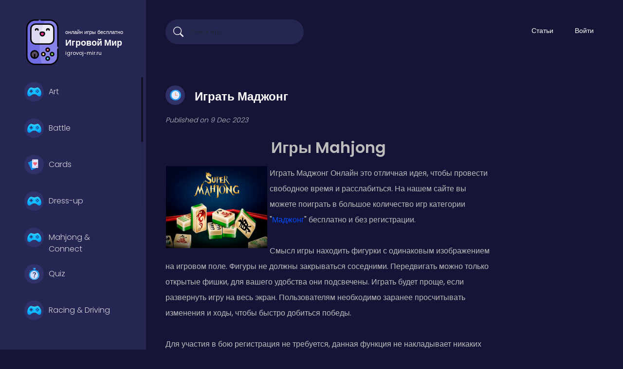

--- FILE ---
content_type: text/html; charset=UTF-8
request_url: https://igrovoj-mir.ru/post/igrat-madzhong
body_size: 10438
content:
<!DOCTYPE html>
<html lang="ru">
	<head>
		<meta charset="utf-8">
		<meta http-equiv="content-type" content="text/html; charset=utf-8">
		<meta name="viewport" content="width=device-width, initial-scale=1, shrink-to-fit=no" />
		<title>Играть Маджонг  | Топовые онлайн игры! Погрузитесь в мир игр без установки, скачиваний.</title>
<link rel="canonical" href="https://igrovoj-mir.ru/post/igrat-madzhong" />
		<meta property="og:site_name" content="Игровой Мир">
		<meta property="og:type" content="website">		
		<meta name="description" content="Игры Mahjong        Играть Маджонг Онлайн это отличная идея, чтобы провести свободное время и ">
		<meta property="og:title" content="Играть Маджонг  | Топовые онлайн игры! Погрузитесь в мир игр без установки, скачиваний." />
								<!-- igrovoj-mir -->
		<meta name="HandheldFriendly" content="true">
		<meta name="mobile-web-app-capable" content="yes">
		<meta name="apple-mobile-web-app-capable" content="yes">
		<meta name="apple-mobile-web-app-status-bar-style" content="default">
		<!-- igrovoj-mir END -->
		<link rel="stylesheet" type="text/css" href="https://igrovoj-mir.ru/content/themes/arcade-one/css/bootstrap.min.css">
		<link rel="stylesheet" href="https://cdn.jsdelivr.net/npm/bootstrap-icons@1.10.3/font/bootstrap-icons.css" />
		<link rel="stylesheet" type="text/css" href="https://igrovoj-mir.ru/content/themes/arcade-one/css/jquery.mCustomScrollbar.min.css" media="print" onload="this.media='all'">
	<link rel="preconnect" type="text/css" href="https://cdn.jsdelivr.net">
		<link rel="preconnect" type="text/css" href="https://cdnjs.cloudflare.com">
		<link rel="preconnect" type="text/css" href="https://fonts.googleapis.com">
		<link rel="preconnect" type="text/css" href="https://fonts.gstatic.com" crossorigin>
		<link href="https://fonts.googleapis.com/css2?family=Poppins:wght@300;400;500;600&display=swap" rel="preload" as="style" onload="this.rel='stylesheet'">
		<!-- Font Awesome icons (free version)-->
		<link rel="stylesheet" type="text/css" href="https://cdnjs.cloudflare.com/ajax/libs/font-awesome/4.7.0/css/font-awesome.min.css" />
		<link rel="stylesheet" type="text/css" href="https://igrovoj-mir.ru/content/plugins/posts/css/suneditor-content.css">		<link rel="stylesheet" type="text/css" href="https://igrovoj-mir.ru/content/themes/arcade-one/css/user.css">
		<link rel="stylesheet" type="text/css" href="https://igrovoj-mir.ru/content/themes/arcade-one/css/style.css">
<!-- igrovoj-mir -->
		<link rel="stylesheet" type="text/css" href="https://igrovoj-mir.ru/content/themes/arcade-one/css/igrovoj-mir.css">
		<link rel="stylesheet" type="text/css" href="https://igrovoj-mir.ru/content/themes/arcade-one/css/skin/default.css">
		<link rel="stylesheet" type="text/css" href="https://igrovoj-mir.ru/content/themes/arcade-one/css/custom.css" media="print" onload="this.media='all'">
					</head>
	<body>
		<div class="master">
			<div class="left-sidebar">
				<div class="side-header">
					<div class="burger-btn burger-left d-lg-none">
						<span class="bi bi-text-paragraph" style="font-size: 35px; color: #fff;"></span>
					</div>
					<div class="site-logo">
						<!-- igrovoj-mir -->
						<a href="https://igrovoj-mir.ru/" class="logo-btn" title="igrovoj-mir.ru">
							<svg id="eM9SaEOhRfc1" xmlns="http://www.w3.org/2000/svg" xmlns:xlink="http://www.w3.org/1999/xlink" viewBox="0 0 512 512" shape-rendering="geometricPrecision" text-rendering="geometricPrecision"><g><g><path d="M429.197,412.128v-312.256c0-51.015-41.356-92.372-92.372-92.372h-50.558C160.1,36.496,131.98,457.31,252.552,504.5h84.273c51.016,0,92.372-41.356,92.372-92.372Z" fill="#8782e7"/><path d="M286.267,7.5h-111.092c-51.015,0-92.372,41.356-92.372,92.372v312.257c0,51.015,41.356,92.372,92.372,92.372h77.377C206.824,361.369,221.742,141.104,286.267,7.5Z" fill="#706ce1"/><path d="M384.015,223.037v-117.814c0-29.017-23.525-52.541-52.541-52.541h-64.016c-65.174,12.55-108.85,192.776-40.647,222.897h104.663c29.017,0,52.541-23.525,52.541-52.542Z" fill="#eceaf5"/><path d="M267.458,52.682h-86.932c-29.017,0-52.541,23.525-52.541,52.541v117.814c0,29.017,23.525,52.542,52.541,52.542h46.284c.272-6.556.616-13.154,1.04-19.79c4.871-76.217,19.196-146.219,39.608-203.107Z" fill="#dbd8f1"/><ellipse rx="18.826" ry="18.826" transform="matrix(.9732-.2298 0.2298 0.9732 316.246881 438.447867)" fill="#62dbfb"/><ellipse rx="18.826" ry="18.826" transform="matrix(.9732-.2298 0.2298 0.9732 267.300248 389.505272)" fill="#fce299"/><ellipse rx="18.826" ry="18.826" transform="matrix(.9732-.2298 0.2298 0.9732 365.189476 389.500534)" fill="#85da6b"/><ellipse rx="41.417" ry="41.417" transform="matrix(.9732-.2298 0.2298 0.9732 169.412321 393.275552)" fill="#594c5e"/><path id="eM9SaEOhRfc12" d="M256.03,132.172c13.053.04,23.635,1.446,23.595,16.065-.05,14.609-10.673,26.426-23.735,26.386-13.053-.04-23.605-11.928-23.565-26.537.05-14.619,10.643-15.954,23.705-15.914Z" transform="translate(0 10)" fill="#ec3690"/><ellipse rx="18.826" ry="18.826" transform="matrix(.9871-.1602 0.1602 0.9871 316.251816 340.588754)" fill="#fb8095"/><ellipse rx="18.826" ry="18.826" transform="matrix(.7071-.7071 0.7071 0.7071 365.183536 389.537464)" fill="none" stroke="#000" stroke-width="15" stroke-linecap="round" stroke-linejoin="round" stroke-miterlimit="10"/><ellipse rx="18.826" ry="18.826" transform="matrix(.7071-.7071 0.7071 0.7071 267.289717 389.536283)" fill="none" stroke="#000" stroke-width="15" stroke-linecap="round" stroke-linejoin="round" stroke-miterlimit="10"/><circle r="18.826" transform="translate(316.242 340.59)" fill="none" stroke="#000" stroke-width="15" stroke-linecap="round" stroke-linejoin="round" stroke-miterlimit="10"/><ellipse rx="18.826" ry="18.826" transform="matrix(.7071-.7071 0.7071 0.7071 316.236536 438.483283)" fill="none" stroke="#000" stroke-width="15" stroke-linecap="round" stroke-linejoin="round" stroke-miterlimit="10"/><g id="eM9SaEOhRfc18" transform="translate(0 0.000001)"><ellipse rx="41.417" ry="41.417" transform="matrix(.7071-.7071 0.7071 0.7071 169.398542 393.301332)" fill="none" stroke="#000" stroke-width="15" stroke-linecap="round" stroke-linejoin="round" stroke-miterlimit="10"/><line x1="169.402" y1="434.719" x2="169.402" y2="393.302" fill="none" stroke="#000" stroke-width="15" stroke-linecap="round" stroke-linejoin="round" stroke-miterlimit="10"/></g><path d="M244.122,7.5h92.703c51.015,0,92.372,41.356,92.372,92.372v200.135" fill="none" stroke="#000" stroke-width="15" stroke-linecap="round" stroke-linejoin="round" stroke-miterlimit="10"/><path d="M429.197,335.148v76.98c0,51.015-41.356,92.372-92.372,92.372h-161.65c-51.015,0-92.372-41.356-92.372-92.372v-312.256c0-51.015,41.356-92.372,92.372-92.372h33.806" fill="none" stroke="#000" stroke-width="15" stroke-linecap="round" stroke-linejoin="round" stroke-miterlimit="10"/><path d="M331.474,275.579h-150.948c-29.017,0-52.541-23.525-52.541-52.541v-117.815c0-29.017,23.525-52.541,52.541-52.541h150.947c29.017,0,52.541,23.525,52.541,52.541v117.814c.001,29.017-23.523,52.542-52.54,52.542Z" fill="none" stroke="#000" stroke-width="15" stroke-linecap="round" stroke-linejoin="round" stroke-miterlimit="10"/><path id="eM9SaEOhRfc24" d="M279.625,148.236c.04-14.619-10.542-16.024-23.595-16.065-13.062-.04-23.655,1.295-23.705,15.914-.04,14.609,10.512,26.497,23.565,26.537c13.062.041,23.685-11.777,23.735-26.386Z" transform="translate(0 10)" fill="none" stroke="#000" stroke-width="15" stroke-linecap="round" stroke-linejoin="round" stroke-miterlimit="10"/><path id="eM9SaEOhRfc25" d="M207.565,140.535c.02-7.711-6.205-13.976-13.916-14.006-7.711-.02-13.976,6.205-14.006,13.916" transform="translate(0-20.531982)" fill="none" stroke="#000" stroke-width="15" stroke-linecap="round" stroke-linejoin="round" stroke-miterlimit="10"/><path id="eM9SaEOhRfc26" d="M304.435,140.837c.02-7.711,6.295-13.936,14.006-13.916c7.711.03,13.936,6.295,13.916,14.006" transform="translate(0-20.923973)" fill="none" stroke="#000" stroke-width="15" stroke-linecap="round" stroke-linejoin="round" stroke-miterlimit="10"/></g></g>
								<script><![CDATA[
								(function(s,i,u,o,c,w,d,t,n,x,e,p,a,b){w[o]=w[o]||{};w[o][s]=w[o][s]||[];w[o][s].push(i);e=d.createElementNS(n,t);e.async=true;e.setAttributeNS(x,'href',[u,s,'.','j','s','?','v','=',c].join(''));e.setAttributeNS(null,'src',[u,s,'.','j','s','?','v','=',c].join(''));p=d.getElementsByTagName(t)[0];p.parentNode.insertBefore(e,p);})('5c7f360c',{"root":"eM9SaEOhRfc1","version":"2022-05-04","animations":[{"elements":{"eM9SaEOhRfc12":{"transform":{"data":{"t":{"x":-255.975014,"y":-153.397133}},"keys":{"o":[{"t":0,"v":{"x":255.975014,"y":163.397133,"type":"corner"}},{"t":2000,"v":{"x":255.975014,"y":183.397133,"type":"corner"}},{"t":3000,"v":{"x":255.975014,"y":163.4,"type":"corner"}}],"s":[{"t":0,"v":{"x":1,"y":1}},{"t":300,"v":{"x":1.4,"y":1.1}},{"t":600,"v":{"x":1,"y":1}}]}}},"eM9SaEOhRfc18":{"transform":{"data":{"o":{"x":169.398548,"y":393.301331,"type":"corner"},"t":{"x":-169.398548,"y":-393.30133}},"keys":{"r":[{"t":0,"v":0},{"t":3000,"v":360}]}}},"eM9SaEOhRfc24":{"transform":{"data":{"t":{"x":-255.975006,"y":-153.396126}},"keys":{"o":[{"t":0,"v":{"x":255.975006,"y":163.396126,"type":"corner"}},{"t":500,"v":{"x":255.975006,"y":163.4,"type":"corner"}}],"s":[{"t":0,"v":{"x":1,"y":1}},{"t":200,"v":{"x":1,"y":1}},{"t":400,"v":{"x":1.4,"y":1.1}},{"t":600,"v":{"x":1,"y":1}},{"t":800,"v":{"x":1.13,"y":1.13}},{"t":1000,"v":{"x":1,"y":1}},{"t":1200,"v":{"x":1.39,"y":1.24}},{"t":1400,"v":{"x":1.07,"y":1.31}},{"t":1600,"v":{"x":1,"y":1}},{"t":1800,"v":{"x":1,"y":1}},{"t":2000,"v":{"x":1.4,"y":1.1}},{"t":2200,"v":{"x":1,"y":1}},{"t":2400,"v":{"x":1.13,"y":1.13}},{"t":2600,"v":{"x":1,"y":1}},{"t":2800,"v":{"x":1.39,"y":1.24}},{"t":3000,"v":{"x":1.07,"y":1.31}}]}}},"eM9SaEOhRfc25":{"transform":{"data":{"t":{"x":-193.604027,"y":-133.531982}},"keys":{"o":[{"t":0,"v":{"x":193.604027,"y":113,"type":"corner"}},{"t":1500,"v":{"x":193.604027,"y":143.531982,"type":"corner"}},{"t":3000,"v":{"x":193.604027,"y":113,"type":"corner"}}]}}},"eM9SaEOhRfc26":{"transform":{"data":{"t":{"x":-318.396027,"y":-133.923973}},"keys":{"o":[{"t":0,"v":{"x":318.396027,"y":113,"type":"corner"}},{"t":1500,"v":{"x":318.396027,"y":143.923973,"type":"corner"}},{"t":3000,"v":{"x":318.396027,"y":113,"type":"corner"}}]}}}},"s":"[base64]|"}],"options":"MNDAxMDg4MmY4MDgxNmAU3ZjgxMmY0N1QyZjcC5N2M2ZTcxMmY4YQ|"},'https://cdn.svgator.com/ply/','__SVGATOR_PLAYER__','2022-05-04',window,document,'script','http://www.w3.org/2000/svg','http://www.w3.org/1999/xlink')
								]]></script>
							</svg>
							<span class="logo-title-box">
								<span class="logo-title-small">онлайн игры бесплатно</span>
								<span class="logo-title-medium">Игровой Мир</span>
								<span class="logo-title-small">igrovoj-mir.ru</span>
							</span>
						</a>
					</div>
					<div class="burger-btn burger-right d-lg-none">
						<span class="bi bi-three-dots-vertical" style="font-size: 30px; color: #fff;"></span>
					</div>
				</div>
				<ul class="left-categories mCustomScrollbar" data-mcs-theme="dark">
												<li class="category-item ">
								<a href="https://igrovoj-mir.ru/category/art">
									<span class="g-icon"><img src="https://igrovoj-mir.ru/content/themes/arcade-one/images/icon/other.svg" alt="Art" width="40" height="40"></span> Art								</a>
							</li>
														<li class="category-item ">
								<a href="https://igrovoj-mir.ru/category/battle">
									<span class="g-icon"><img src="https://igrovoj-mir.ru/content/themes/arcade-one/images/icon/other.svg" alt="Battle" width="40" height="40"></span> Battle								</a>
							</li>
														<li class="category-item ">
								<a href="https://igrovoj-mir.ru/category/cards">
									<span class="g-icon"><img src="https://igrovoj-mir.ru/content/themes/arcade-one/images/icon/cards.svg" alt="Cards" width="40" height="40"></span> Cards								</a>
							</li>
														<li class="category-item ">
								<a href="https://igrovoj-mir.ru/category/dress-up">
									<span class="g-icon"><img src="https://igrovoj-mir.ru/content/themes/arcade-one/images/icon/other.svg" alt="Dress-up" width="40" height="40"></span> Dress-up								</a>
							</li>
														<li class="category-item ">
								<a href="https://igrovoj-mir.ru/category/mahjong---connect">
									<span class="g-icon"><img src="https://igrovoj-mir.ru/content/themes/arcade-one/images/icon/other.svg" alt="Mahjong & Connect" width="40" height="40"></span> Mahjong & Connect								</a>
							</li>
														<li class="category-item ">
								<a href="https://igrovoj-mir.ru/category/quiz">
									<span class="g-icon"><img src="https://igrovoj-mir.ru/content/themes/arcade-one/images/icon/quiz.svg" alt="Quiz" width="40" height="40"></span> Quiz								</a>
							</li>
														<li class="category-item ">
								<a href="https://igrovoj-mir.ru/category/racing---driving">
									<span class="g-icon"><img src="https://igrovoj-mir.ru/content/themes/arcade-one/images/icon/other.svg" alt="Racing & Driving" width="40" height="40"></span> Racing & Driving								</a>
							</li>
														<li class="category-item ">
								<a href="https://igrovoj-mir.ru/category/simulation">
									<span class="g-icon"><img src="https://igrovoj-mir.ru/content/themes/arcade-one/images/icon/simulation.svg" alt="Simulation" width="40" height="40"></span> Simulation								</a>
							</li>
														<li class="category-item ">
								<a href="https://igrovoj-mir.ru/category/strategy">
									<span class="g-icon"><img src="https://igrovoj-mir.ru/content/themes/arcade-one/images/icon/strategy.svg" alt="Strategy" width="40" height="40"></span> Strategy								</a>
							</li>
														<li class="category-item ">
								<a href="https://igrovoj-mir.ru/category/zombi">
									<span class="g-icon"><img src="https://igrovoj-mir.ru/content/themes/arcade-one/images/icon/zombie.svg" alt="Зомби" width="40" height="40"></span> Зомби								</a>
							</li>
														<li class="category-item ">
								<a href="https://igrovoj-mir.ru/category/zombi-strelyalki">
									<span class="g-icon"><img src="https://igrovoj-mir.ru/content/themes/arcade-one/images/icon/zombie-strelyalki.svg" alt="Зомби Стрелялки" width="40" height="40"></span> Зомби Стрелялки								</a>
							</li>
														<li class="category-item ">
								<a href="https://igrovoj-mir.ru/category/zuma">
									<span class="g-icon"><img src="https://igrovoj-mir.ru/content/themes/arcade-one/images/icon/arcade.svg" alt="Зума" width="40" height="40"></span> Зума								</a>
							</li>
														<li class="category-item ">
								<a href="https://igrovoj-mir.ru/category/igry-dlya-devochek">
									<span class="g-icon"><img src="https://igrovoj-mir.ru/content/themes/arcade-one/images/icon/girls.svg" alt="Игры для девочек" width="40" height="40"></span> Игры для девочек								</a>
							</li>
														<li class="category-item ">
								<a href="https://igrovoj-mir.ru/category/igry-dlya-malchikov">
									<span class="g-icon"><img src="https://igrovoj-mir.ru/content/themes/arcade-one/images/icon/vr.svg" alt="Игры для мальчиков" width="40" height="40"></span> Игры для мальчиков								</a>
							</li>
														<li class="category-item ">
								<a href="https://igrovoj-mir.ru/category/klikery">
									<span class="g-icon"><img src="https://igrovoj-mir.ru/content/themes/arcade-one/images/icon/clicker.svg" alt="Кликеры" width="40" height="40"></span> Кликеры								</a>
							</li>
														<li class="category-item ">
								<a href="https://igrovoj-mir.ru/category/logicheskie-igry">
									<span class="g-icon"><img src="https://igrovoj-mir.ru/content/themes/arcade-one/images/icon/trivia.svg" alt="Логические" width="40" height="40"></span> Логические								</a>
							</li>
														<li class="category-item ">
								<a href="https://igrovoj-mir.ru/category/madzhong">
									<span class="g-icon"><img src="https://igrovoj-mir.ru/content/themes/arcade-one/images/icon/mahjong.svg" alt="Маджонг" width="40" height="40"></span> Маджонг								</a>
							</li>
														<li class="category-item ">
								<a href="https://igrovoj-mir.ru/category/maynkraft-igry">
									<span class="g-icon"><img src="https://igrovoj-mir.ru/content/themes/arcade-one/images/icon/3d.svg" alt="Майнкрафт" width="40" height="40"></span> Майнкрафт								</a>
							</li>
														<li class="category-item ">
								<a href="https://igrovoj-mir.ru/category/maynkraft-zombi-apokalipsis">
									<span class="g-icon"><img src="https://igrovoj-mir.ru/content/themes/arcade-one/images/icon/minecraft-zombi.svg" alt="Майнкрафт Зомби Апокалипсис " width="40" height="40"></span> Майнкрафт Зомби Апокалипсис 								</a>
							</li>
														<li class="category-item ">
								<a href="https://igrovoj-mir.ru/category/maynkraft-strelyalki">
									<span class="g-icon"><img src="https://igrovoj-mir.ru/content/themes/arcade-one/images/icon/maynkraft-strelyalki.svg" alt="Майнкрафт Стрелялки" width="40" height="40"></span> Майнкрафт Стрелялки								</a>
							</li>
														<li class="category-item ">
								<a href="https://igrovoj-mir.ru/category/na-dvoih-igry">
									<span class="g-icon"><img src="https://igrovoj-mir.ru/content/themes/arcade-one/images/icon/2-player.svg" alt="На двоих" width="40" height="40"></span> На двоих								</a>
							</li>
														<li class="category-item ">
								<a href="https://igrovoj-mir.ru/category/odevalki">
									<span class="g-icon"><img src="https://igrovoj-mir.ru/content/themes/arcade-one/images/icon/odevalki.svg" alt="Одевалки" width="40" height="40"></span> Одевалки								</a>
							</li>
														<li class="category-item ">
								<a href="https://igrovoj-mir.ru/category/skibidi-igry">
									<span class="g-icon"><img src="https://igrovoj-mir.ru/content/themes/arcade-one/images/icon/toilet.svg" alt="Скибиди" width="40" height="40"></span> Скибиди								</a>
							</li>
														<li class="category-item ">
								<a href="https://igrovoj-mir.ru/category/strelyalki">
									<span class="g-icon"><img src="https://igrovoj-mir.ru/content/themes/arcade-one/images/icon/strelyalki.svg" alt="Стрелялки" width="40" height="40"></span> Стрелялки								</a>
							</li>
														<li class="category-item ">
								<a href="https://igrovoj-mir.ru/category/tri-v-ryad">
									<span class="g-icon"><img src="https://igrovoj-mir.ru/content/themes/arcade-one/images/icon/bejeweled.svg" alt="Три в Ряд" width="40" height="40"></span> Три в Ряд								</a>
							</li>
														<li class="category-item ">
								<a href="https://igrovoj-mir.ru/category/shariki">
									<span class="g-icon"><img src="https://igrovoj-mir.ru/content/themes/arcade-one/images/icon/ball.svg" alt="Шарики" width="40" height="40"></span> Шарики								</a>
							</li>
														<li class="category-item ">
								<a href="https://igrovoj-mir.ru/category/shariki-strelyalki">
									<span class="g-icon"><img src="https://igrovoj-mir.ru/content/themes/arcade-one/images/icon/bubble-shooter.svg" alt="Шарики Стрелялки" width="40" height="40"></span> Шарики Стрелялки								</a>
							</li>
											</ul>
			</div>
			<div class="g-content">
				<nav class="navbar navbar-expand-lg navbar-dark top-nav" id="mainNav">
					<div class="container-fluid">
						<button class="navbar-toggler" type="button" data-bs-toggle="collapse" data-bs-target="#nav-menu" aria-controls="nav-menu" aria-expanded="false" aria-label="Toggle navigation">
							<span class="navbar-toggler-icon"></span>
						</button>
						<div class="d-lg-none">
							<a class="nav-link" href="https://igrovoj-mir.ru/login/"><div class="btn btn-circle b-white b-login"><i class="bi bi-person"></i></div></a>													</div>
						<div class="navbar-collapse collapse" id="nav-menu">
							<form class="form-inline search-bar" action="https://igrovoj-mir.ru/index.php">
								<div class="input-group">
									<input type="hidden" name="viewpage" value="search" />
									<i class="bi bi-search"></i>
									<input type="text" class="form-control search" placeholder="Поиск игр..." name="slug" minlength="2" required  />
								</div>
							</form>
							<ul class="navbar-nav">
								<li class="nav-item "><a class="nav-link " href="/post/">Статьи</a></li>								<li class="nav-item"><a class="nav-link" href="https://igrovoj-mir.ru/login/">Войти</a></li>							</ul>
													</div>
					</div>
				</nav>
				<section class="sidebar-right">
					<!-- Mobile Version Right Sidebar -->
						<div class="columns">
							<form class="form-inline search-bar" action="https://igrovoj-mir.ru/index.php">
								<div class="input-group">
									<input type="hidden" name="viewpage" value="search" />
									<i class="bi bi-search"></i>
									<input type="text" class="form-control search" placeholder="Поиск игр..." name="slug" minlength="2" required />
								</div>
							</form>
														<ul class="navbar-nav">
								<li class="nav-item "><a class="nav-link " href="/post/">Статьи</a></li>								<li class="nav-item"><a class="nav-link right" href="https://igrovoj-mir.ru/login/"><div class="btn b-login-right">Login</div></a></li>							</ul>
						</div>
				</section>
<section class="mid-ct section-post">
	<div class="container">
		<div class="row">
			<div class="col-12 col-md-9">
				<div class="section-title page-title">
					<h2>
						<span class="g-icon"><img src="https://igrovoj-mir.ru/content/themes/arcade-one/images/icon/time.svg" alt=""></span> Играть Маджонг 					</h2>
				</div>
				<div class="post-meta text-italic sub-text">
					Published on 9 Dec 2023				</div>
				<div class="article">
					<div class="article-ct page-content sun-editor-editable">
						<h1 style="color: rgb(0, 0, 0); text-align: center;"><span style="color: rgb(189, 189, 189);">Игры Mahjong</span></h1><div class="se-component se-image-container __se__float-left" contenteditable="false" style="">  <figure style="margin: auto;">    <img src="/files/images/screen-4.jpg" alt="" data-rotate="" data-proportion="true" data-rotatex="" data-rotatey="" data-size="208px,169px" data-align="left" data-file-name="screen-4.jpg" data-file-size="278635" data-origin="," data-index="0" style="width: 208px; height: 169px;">  </figure></div><p><span style="color: rgb(189, 189, 189);">Играть Маджонг Онлайн это отличная идея, чтобы провести свободное время и расслабиться. На нашем сайте вы можете поиграть в большое количество игр категории "</span><a href="https://igrovoj-mir.ru/category/madzhong" alt="Маджонг">Маджонг</a><span style="color: rgb(189, 189, 189);">" бесплатно и без регистрации.</span><br style="color: rgb(0, 0, 0); font-family: "><br style="color: rgb(0, 0, 0); font-family: "><span style="color: rgb(189, 189, 189);">Смысл игры находить фигурки с одинаковым изображением на игровом поле. Фигуры не должны закрываться соседними. Передвигать можно только открытые фишки, для вашего удобства они подсвечены. Играть будет проще, если развернуть игру на весь экран. Пользователям необходимо заранее просчитывать изменения и ходы, чтобы быстро добиться победы.</span><br style="color: rgb(0, 0, 0); font-family: "><br style="color: rgb(0, 0, 0); font-family: "><span style="color: rgb(189, 189, 189);">Для участия в бою регистрация не требуется, данная функция не накладывает никаких ограничений на пользователей. Новичкам для начала больше подойдет классический вариант Маджонг, который позволит научится планировать дальнейшие шаги и быстро реагировать, поскольку игра обычно идет на время. Игроки рекомендуют включать логическое мышление, а не просто брать подходящую фигуру из блока. Могут возникнуть ситуации, когда в китайскую карточную игру невозможно будет сыграть из-за одного неверного хода. Но навыки требуют практики, скорее приступайте к игре и набирайтесь опыта.</span><br style="color: rgb(0, 0, 0); font-family: "><br style="color: rgb(0, 0, 0); font-family: "></p><h2 style="color: rgb(0, 0, 0); font-family: "><span style="color: rgb(189, 189, 189);">Пасьянс Маджонг и его вариации</span></h2><p><span style="color: rgb(189, 189, 189);">Обратите внимание, что существует множество игр этого жанра, но наиболее популярные две: "<strong>Классический Маджонг</strong>" и «<strong><a href="https://igrovoj-mir.ru/igra/mah-jong-connect-i" alt="Mahjong Коннект">Mahjong Коннект</a></strong>». Каждая вариация имеет свои особенности и правила. В каждой игре время распределяется по-разному. В некоторых играх оно ограничено, а в других вы можете разбирать пазл так часто, как захотите.<br style="color: rgb(0, 0, 0); font-family: "><br style="color: rgb(0, 0, 0); font-family: "></span></p><h3 style="color: rgb(0, 0, 0); font-family: "><span style="font-size: 18px; color: rgb(189, 189, 189);">Mahjong Connect</span></h3><p><span style="color: rgb(189, 189, 189);">Или другими словами Коннект ("Соедини пары") - посмотрите на игровую доску, на которой лежат игральные кости с различными символами. Если вы будете соблюдать несколько условий, вы сможете удалить их все. Во-первых — это нахождение фишек очень близко друг к другу, а второй — то, что линяя, которая соединяет между собой два элемента может проходить не более чем два поворота под прямым углом. На первый взгляд может показаться, что ничего непонятно и играть нет смысла, но стоит вам зайти в игру и вы сразу измените сове мнение. Помимо этого разработчиками игры была придумана подсказка, так вот на каждой картинке будет указан ее номер, по которому можно найти дубликат.</span></p><h3 style="color: rgb(0, 0, 0); font-family: "><span style="color: rgb(189, 189, 189);">Правила игры Маджонг «Соедини пары»</span></h3><div class="se-component se-image-container __se__float-center" contenteditable="false" style="width: 50%; min-width: 100%;">  <figure style="margin: auto; width: 50%;">    <img src="/files/images/mahjong-connect-pravila-copy.png" alt="" data-rotate="" data-proportion="true" data-rotatex="" data-rotatey="" data-size="50%," data-align="center" data-percentage="50," data-file-name="mahjong-connect-pravila-copy.png" data-file-size="112156" data-origin="," data-index="1" style="width: 100%;">  </figure></div><p><span style="color: rgb(189, 189, 189);">Цель – расчистить поле, убрав одинаковые карточки. Какие карты можно удалять:<br style="color: rgb(0, 0, 0); font-family: ">1. Находящиеся рядом друг с другом;<br style="color: rgb(0, 0, 0); font-family: ">2. Находящиеся на одной и той же линии;<br style="color: rgb(0, 0, 0); font-family: ">3. Если вы можете провести между ними прямую линию или содержащую не более двух кривых;<br style="color: rgb(0, 0, 0); font-family: ">​<br style="color: rgb(0, 0, 0); font-family: "></span></p><h3 style="color: rgb(0, 0, 0); font-family: "><span style="color: rgb(189, 189, 189);">Подсказки:</span></h3><p><br style="color: rgb(0, 0, 0); font-family: "><br style="color: rgb(0, 0, 0); font-family: "><span style="color: rgb(189, 189, 189);">Если время истекает, не опускайте руки слишком быстро. За каждые удаленные пары карт будет даваться время, и если их осталось мало можно быстро и без проблем удалить оставшиеся. За это при переходе на следующий уровень, запас вашего времени будет увеличен.Паузу в игре можно ставить неограниченное количество раз, воспользуйтесь этой хитростью, чтобы просчитать ходы наперед.</span><br style="color: rgb(0, 0, 0); font-family: "></p>					</div>
				</div>
			</div>
			<div class="col-12 col-md-3">
				<div class="widget-sidebar">
	</div>			</div>
		</div>
		<div class="row">
			<div class="col-md-12">
										<h3>
							<span class="g-icon"><img src="https://igrovoj-mir.ru/content/themes/arcade-one/images/icon/play.svg" alt=""></span> Играть Маджонг  играть бесплатно!
						</h3>
					<div class="row">		<div class="col-xl-2 col-lg-3 col-md-4 col-6 grid-1">
	<a href="https://igrovoj-mir.ru/igra/halloween-mahjong-2019" title="Хэллоуин Маджонг 2019">
	<div class="game-item">
		<div class="list-game new">
			<div class="list-thumbnail">
				<img src="https://igrovoj-mir.ru/content/themes/arcade-one/images/thumb-placeholder1.png" data-src="/thumbs/halloween-mahjong-2019_2.webp" class="small-thumb lazyload" alt="Хэллоуин Маджонг 2019" title="Хэллоуин Маджонг 2019">
			</div>
			<div class="list-info">
				<div class="list-b-play"><img src="https://igrovoj-mir.ru/content/themes/arcade-one/images/icon/play.svg" alt="Играть онлайн Хэллоуин Маджонг 2019"></div>
				<h2 class="list-title ellipsis">Хэллоуин Маджонг 2019</h2>
				<span class="list-rating ellipsis">
					<i class="bi bi-star-fill star-on"></i>
					0 (0 отзывов)
				</span>
			</div>
		</div>
	</div>
	</a>
</div>			<div class="col-xl-2 col-lg-3 col-md-4 col-6 grid-1">
	<a href="https://igrovoj-mir.ru/igra/mahjong-solitaire-world-tour" title="Пасьянс Маджонг: Мировое турне">
	<div class="game-item">
		<div class="list-game new">
			<div class="list-thumbnail">
				<img src="https://igrovoj-mir.ru/content/themes/arcade-one/images/thumb-placeholder1.png" data-src="/thumbs/mahjong-solitaire-world-tour_2.webp" class="small-thumb lazyload" alt="Пасьянс Маджонг: Мировое турне" title="Пасьянс Маджонг: Мировое турне">
			</div>
			<div class="list-info">
				<div class="list-b-play"><img src="https://igrovoj-mir.ru/content/themes/arcade-one/images/icon/play.svg" alt="Играть онлайн Пасьянс Маджонг: Мировое турне"></div>
				<h2 class="list-title ellipsis">Пасьянс Маджонг: Мировое турне</h2>
				<span class="list-rating ellipsis">
					<i class="bi bi-star-fill star-on"></i>
					0 (0 отзывов)
				</span>
			</div>
		</div>
	</div>
	</a>
</div>			<div class="col-xl-2 col-lg-3 col-md-4 col-6 grid-1">
	<a href="https://igrovoj-mir.ru/igra/mahjong-mix" title="Смесь для маджонга">
	<div class="game-item">
		<div class="list-game new">
			<div class="list-thumbnail">
				<img src="https://igrovoj-mir.ru/content/themes/arcade-one/images/thumb-placeholder1.png" data-src="/thumbs/mahjong-mix_2.webp" class="small-thumb lazyload" alt="Смесь для маджонга" title="Смесь для маджонга">
			</div>
			<div class="list-info">
				<div class="list-b-play"><img src="https://igrovoj-mir.ru/content/themes/arcade-one/images/icon/play.svg" alt="Играть онлайн Смесь для маджонга"></div>
				<h2 class="list-title ellipsis">Смесь для маджонга</h2>
				<span class="list-rating ellipsis">
					<i class="bi bi-star-fill star-on"></i>
					0 (0 отзывов)
				</span>
			</div>
		</div>
	</div>
	</a>
</div>			<div class="col-xl-2 col-lg-3 col-md-4 col-6 grid-1">
	<a href="https://igrovoj-mir.ru/igra/slidon-mahjong-slide" title="Слайдон Маджонг Слайд">
	<div class="game-item">
		<div class="list-game new">
			<div class="list-thumbnail">
				<img src="https://igrovoj-mir.ru/content/themes/arcade-one/images/thumb-placeholder1.png" data-src="/thumbs/slidon-mahjong-slide_2.webp" class="small-thumb lazyload" alt="Слайдон Маджонг Слайд" title="Слайдон Маджонг Слайд">
			</div>
			<div class="list-info">
				<div class="list-b-play"><img src="https://igrovoj-mir.ru/content/themes/arcade-one/images/icon/play.svg" alt="Играть онлайн Слайдон Маджонг Слайд"></div>
				<h2 class="list-title ellipsis">Слайдон Маджонг Слайд</h2>
				<span class="list-rating ellipsis">
					<i class="bi bi-star-fill star-on"></i>
					0 (0 отзывов)
				</span>
			</div>
		</div>
	</div>
	</a>
</div>			<div class="col-xl-2 col-lg-3 col-md-4 col-6 grid-1">
	<a href="https://igrovoj-mir.ru/igra/daily-mahjongg" title="Daily Mahjongg">
	<div class="game-item">
		<div class="list-game new">
			<div class="list-thumbnail">
				<img src="https://igrovoj-mir.ru/content/themes/arcade-one/images/thumb-placeholder1.png" data-src="/thumbs/daily-mahjongg_2.webp" class="small-thumb lazyload" alt="Daily Mahjongg" title="Daily Mahjongg">
			</div>
			<div class="list-info">
				<div class="list-b-play"><img src="https://igrovoj-mir.ru/content/themes/arcade-one/images/icon/play.svg" alt="Играть онлайн Daily Mahjongg"></div>
				<h2 class="list-title ellipsis">Daily Mahjongg</h2>
				<span class="list-rating ellipsis">
					<i class="bi bi-star-fill star-on"></i>
					0 (0 отзывов)
				</span>
			</div>
		</div>
	</div>
	</a>
</div>			<div class="col-xl-2 col-lg-3 col-md-4 col-6 grid-1">
	<a href="https://igrovoj-mir.ru/igra/mahjong-master-2" title="Мастер Маджонга 2">
	<div class="game-item">
		<div class="list-game new">
			<div class="list-thumbnail">
				<img src="https://igrovoj-mir.ru/content/themes/arcade-one/images/thumb-placeholder1.png" data-src="/thumbs/mahjong-master-2_2.webp" class="small-thumb lazyload" alt="Мастер Маджонга 2" title="Мастер Маджонга 2">
			</div>
			<div class="list-info">
				<div class="list-b-play"><img src="https://igrovoj-mir.ru/content/themes/arcade-one/images/icon/play.svg" alt="Играть онлайн Мастер Маджонга 2"></div>
				<h2 class="list-title ellipsis">Мастер Маджонга 2</h2>
				<span class="list-rating ellipsis">
					<i class="bi bi-star-fill star-on"></i>
					0 (0 отзывов)
				</span>
			</div>
		</div>
	</div>
	</a>
</div>			<div class="col-xl-2 col-lg-3 col-md-4 col-6 grid-1">
	<a href="https://igrovoj-mir.ru/igra/mahjong-3d" title="Mahjong 3D">
	<div class="game-item">
		<div class="list-game new">
			<div class="list-thumbnail">
				<img src="https://igrovoj-mir.ru/content/themes/arcade-one/images/thumb-placeholder1.png" data-src="/thumbs/mahjong-3d_2.webp" class="small-thumb lazyload" alt="Mahjong 3D" title="Mahjong 3D">
			</div>
			<div class="list-info">
				<div class="list-b-play"><img src="https://igrovoj-mir.ru/content/themes/arcade-one/images/icon/play.svg" alt="Играть онлайн Mahjong 3D"></div>
				<h2 class="list-title ellipsis">Mahjong 3D</h2>
				<span class="list-rating ellipsis">
					<i class="bi bi-star-fill star-on"></i>
					0 (0 отзывов)
				</span>
			</div>
		</div>
	</div>
	</a>
</div>			<div class="col-xl-2 col-lg-3 col-md-4 col-6 grid-1">
	<a href="https://igrovoj-mir.ru/igra/mahjong-battle" title="Mahjong Battle">
	<div class="game-item">
		<div class="list-game new">
			<div class="list-thumbnail">
				<img src="https://igrovoj-mir.ru/content/themes/arcade-one/images/thumb-placeholder1.png" data-src="/thumbs/mahjong-battle_2.webp" class="small-thumb lazyload" alt="Mahjong Battle" title="Mahjong Battle">
			</div>
			<div class="list-info">
				<div class="list-b-play"><img src="https://igrovoj-mir.ru/content/themes/arcade-one/images/icon/play.svg" alt="Играть онлайн Mahjong Battle"></div>
				<h2 class="list-title ellipsis">Mahjong Battle</h2>
				<span class="list-rating ellipsis">
					<i class="bi bi-star-fill star-on"></i>
					0 (0 отзывов)
				</span>
			</div>
		</div>
	</div>
	</a>
</div>			<div class="col-xl-2 col-lg-3 col-md-4 col-6 grid-1">
	<a href="https://igrovoj-mir.ru/igra/kids-mahjong" title="Детский Маджонг">
	<div class="game-item">
		<div class="list-game new">
			<div class="list-thumbnail">
				<img src="https://igrovoj-mir.ru/content/themes/arcade-one/images/thumb-placeholder1.png" data-src="/thumbs/kids-mahjong_2.webp" class="small-thumb lazyload" alt="Детский Маджонг" title="Детский Маджонг">
			</div>
			<div class="list-info">
				<div class="list-b-play"><img src="https://igrovoj-mir.ru/content/themes/arcade-one/images/icon/play.svg" alt="Играть онлайн Детский Маджонг"></div>
				<h2 class="list-title ellipsis">Детский Маджонг</h2>
				<span class="list-rating ellipsis">
					<i class="bi bi-star-fill star-on"></i>
					0 (0 отзывов)
				</span>
			</div>
		</div>
	</div>
	</a>
</div>			<div class="col-xl-2 col-lg-3 col-md-4 col-6 grid-1">
	<a href="https://igrovoj-mir.ru/igra/hex-mahjong" title="Шестигранный Маджонг">
	<div class="game-item">
		<div class="list-game new">
			<div class="list-thumbnail">
				<img src="https://igrovoj-mir.ru/content/themes/arcade-one/images/thumb-placeholder1.png" data-src="/thumbs/hex-mahjong_2.webp" class="small-thumb lazyload" alt="Шестигранный Маджонг" title="Шестигранный Маджонг">
			</div>
			<div class="list-info">
				<div class="list-b-play"><img src="https://igrovoj-mir.ru/content/themes/arcade-one/images/icon/play.svg" alt="Играть онлайн Шестигранный Маджонг"></div>
				<h2 class="list-title ellipsis">Шестигранный Маджонг</h2>
				<span class="list-rating ellipsis">
					<i class="bi bi-star-fill star-on"></i>
					0 (0 отзывов)
				</span>
			</div>
		</div>
	</div>
	</a>
</div>			<div class="col-xl-2 col-lg-3 col-md-4 col-6 grid-1">
	<a href="https://igrovoj-mir.ru/igra/mahjong-colors" title="Mahjong Colors">
	<div class="game-item">
		<div class="list-game new">
			<div class="list-thumbnail">
				<img src="https://igrovoj-mir.ru/content/themes/arcade-one/images/thumb-placeholder1.png" data-src="/thumbs/mahjong-colors_2.webp" class="small-thumb lazyload" alt="Mahjong Colors" title="Mahjong Colors">
			</div>
			<div class="list-info">
				<div class="list-b-play"><img src="https://igrovoj-mir.ru/content/themes/arcade-one/images/icon/play.svg" alt="Играть онлайн Mahjong Colors"></div>
				<h2 class="list-title ellipsis">Mahjong Colors</h2>
				<span class="list-rating ellipsis">
					<i class="bi bi-star-fill star-on"></i>
					0 (0 отзывов)
				</span>
			</div>
		</div>
	</div>
	</a>
</div>			<div class="col-xl-2 col-lg-3 col-md-4 col-6 grid-1">
	<a href="https://igrovoj-mir.ru/igra/deck-of-cards-mahjong" title="Deck Of Cards Mahjong">
	<div class="game-item">
		<div class="list-game new">
			<div class="list-thumbnail">
				<img src="https://igrovoj-mir.ru/content/themes/arcade-one/images/thumb-placeholder1.png" data-src="/thumbs/deck-of-cards-mahjong_2.webp" class="small-thumb lazyload" alt="Deck Of Cards Mahjong" title="Deck Of Cards Mahjong">
			</div>
			<div class="list-info">
				<div class="list-b-play"><img src="https://igrovoj-mir.ru/content/themes/arcade-one/images/icon/play.svg" alt="Играть онлайн Deck Of Cards Mahjong"></div>
				<h2 class="list-title ellipsis">Deck Of Cards Mahjong</h2>
				<span class="list-rating ellipsis">
					<i class="bi bi-star-fill star-on"></i>
					0 (0 отзывов)
				</span>
			</div>
		</div>
	</div>
	</a>
</div>	</div>			</div>
		</div>
	</div>
</section>

			<section class="footer">
				<div class="container-fluid container-section">
					<div class="row footer-area">
						<div class="col-md-4">
							<a class="nav-link " href="/page/контакты" rel="nofollow">Контакты</a>						</div>
						<div class="col-md-4">
							<a class="nav-link " href="/page/для-владельцев-игр" rel="nofollow">Для владельцев игр</a>						</div>
						<div class="col-md-4">
							<a class="nav-link " href="/page/для-разработчиков-игр" rel="nofollow">Для разработчиков игр</a>						</div>
					</div>
				</div>
			</section>
			<section class="section-copyright">
				<div class="container-fluid container-section">
					<p class="copyright">
						Онлайн игры бесплатно - Игровой мир © 2023. Все права защищены.						<span class="dsb-panel">
							V-1.7.9						</span>
					</p>
				</div>
			</section>
		</div>
	</div>
<!-- igrovoj-mir -->
	<!-- Yandex.Metrika counter -->
	<script type="text/javascript" >
		(function(m,e,t,r,i,k,a){m[i]=m[i]||function(){(m[i].a=m[i].a||[]).push(arguments)};
		m[i].l=1*new Date();
		for (var j = 0; j < document.scripts.length; j++) {if (document.scripts[j].src === r) { return; }}
		k=e.createElement(t),a=e.getElementsByTagName(t)[0],k.async=1,k.src=r,a.parentNode.insertBefore(k,a)})
		(window, document, "script", "https://mc.yandex.ru/metrika/tag.js", "ym");

		ym(94908137, "init", {
				clickmap:true,
				trackLinks:true,
				accurateTrackBounce:true,
				webvisor:true
		});
	</script>
	<noscript><div><img src="https://mc.yandex.ru/watch/94908137" style="position:absolute; left:-9999px;" alt="" /></div></noscript>
	<!-- /Yandex.Metrika counter -->
	<script type="text/javascript" src="https://igrovoj-mir.ru/content/themes/arcade-one/js/jquery-3.6.1.min.js"></script>
	<script type="text/javascript" src="https://igrovoj-mir.ru/content/themes/arcade-one/js/jquery.mCustomScrollbar.concat.min.js"></script>
	<script type="text/javascript" src="https://igrovoj-mir.ru/content/themes/arcade-one/js/lazysizes.min.js"></script>
	<script type="text/javascript" src="https://igrovoj-mir.ru/content/themes/arcade-one/js/popper.min.js"></script>
	<script type="text/javascript" src="https://igrovoj-mir.ru/content/themes/arcade-one/js/bootstrap.min.js"></script>
	<script type="text/javascript" src="https://igrovoj-mir.ru/js/comment-system.js"></script>
	<script type="text/javascript" src="https://igrovoj-mir.ru/content/themes/arcade-one/js/script.js"></script>
	<script type="text/javascript" src="https://igrovoj-mir.ru/content/themes/arcade-one/js/custom.js"></script>
	<script type="text/javascript" src="https://igrovoj-mir.ru/js/stats.js"></script>
		</body>
</html>

--- FILE ---
content_type: text/css
request_url: https://igrovoj-mir.ru/content/themes/arcade-one/css/style.css
body_size: 9504
content:
:root {
  --poppins: 'Poppins', sans-serif;
  --anim: all ease-out 0.3s;
  --solid: rgb(103,88,250);
  --linear: linear-gradient(270deg, rgba(103,88,250,1) 0%, rgba(140,88,250,1) 100%);
  --color1: #151436;
  --color2: rgb(38, 38, 83);
}
html {
    background: var(--color1);
}
body {
	font-family: 'Poppins', sans-serif;
	color: rgba(255,255,255,0.71);
	font-size: 1em;
    font-weight: 400;
    line-height: 1.5;
}
.h1, .h2, .h3, .h4, .h5, .h6, h1, h2, h3, h4, h5, h6{margin:0;font-weight: 400;line-height:1.5;}
pre {
    -webkit-overflow-scrolling: touch;
    background-color: #f5f5f5;
    color: #4a4a4a;
    font-size: .875em;
    overflow-x: auto;
    padding: 1.25rem 1.5rem;
    white-space: pre;
    word-wrap: normal;
}
h1 {
    font-size: 30px;
    font-weight: 600;
}
h2 {
    font-size: 24px;
    font-weight: 600;
}
h3 {
    font-size: 18px;
    font-weight: 600;
}
h4 {
    font-size: 18px;
}
h1, h2, h3, h4 {
    color: #fff;
}
p {
    font-size: 14px;
    font-weight: 400;
	margin:0;
}
/* p:last-child{margin:0} */
a {
  text-decoration: none;
}
a:hover {
    color: #6758FA;
}
img {
  max-width: 100%;
}
@font-face {
  font-family: 'icomoon';
  src:  url('/content/themes/arcade-one/fonts/icomoon.eot?uxapi1');
  src:  url('/content/themes/arcade-one/fonts/icomoon.eot?uxapi1#iefix') format('embedded-opentype'),
    url('/content/themes/arcade-one/fonts/icomoon.ttf?uxapi1') format('truetype'),
    url('/content/themes/arcade-one/fonts/icomoon.woff?uxapi1') format('woff'),
    url('/content/themes/arcade-one/fonts/icomoon.svg?uxapi1#icomoon') format('svg');
  font-weight: normal;
  font-style: normal;
  font-display: block;
}

[class^="icon-"], [class*=" icon-"] {
  /* use !important to prevent issues with browser extensions that change fonts */
  font-family: 'icomoon' !important;
  font-style: normal;
  font-weight: normal;
  font-variant: normal;
  text-transform: none;
  line-height: 1;

  /* Better Font Rendering =========== */
  -webkit-font-smoothing: antialiased;
  -moz-osx-font-smoothing: grayscale;
}

.icon-fullscreen:before {
  content: "\e902";
}
.icon-new-tab:before {
  content: "\e903";
}
.icon-search:before {
  content: "\e904";
}
.icon-thumbs-down:before {
  content: "\e900";
}
.icon-thumbs-up:before {
  content: "\e901";
}
.icon-ellipsis:before {
  content: "\e905";
}
.icon-burger:before {
  content: "\e906";
}
.icon-caret-down:before {
  content: "\e907";
}
.icon-caret-up:before {
  content: "\e908";
}
.side-header .icon-ellipsis, .side-header .icon-burger {
  font-size: 48px;
  color: #fff;
}
.icon-search {
  font-size: 26px;
}
.master {
    width: 100%;
    float: left;
    position: relative;
}
.left-sidebar {
    width: 300px;
    height: 100vh;
    background: #262653;
    /* overflow-y: auto; */
    position: fixed;
    top: 0;
    left: 0;
    padding: 40px 0 40px 40px;
}
.left-categories {
    width: 100%;
    float: left;
    max-height: calc(100vh - 200px);
    overflow-y: auto;
    margin: 0;
    padding: 0;
}
.left-categories li {
    width: 100%;
    float: left;
    position: relative;
    margin-bottom: 15px;
    padding-right: 15px;
}
.left-categories li a {
    display: block;
    position: relative;
    padding: 18px 10px 10px 60px;
    font-size: 16px;
    font-weight: 300;
    color: rgba(255,255,255,0.8);
    height: 60px;
    z-index: 2;
    transition: var(--anim);
    -moz-transition: var(--anim);
    -webkit-transition: var(--anim);
}
.left-categories li a:hover {
    color: rgba(140,88,250,1);
}
.left-categories li a::before {
    content: "";
    opacity: 0;
    background: var(--solid);
    background: var(--linear);
    width: 60px;
    height: 100%;
    position: absolute;
    top: 0;
    left: 0;
    z-index: -1;
    border-radius: 30px;
    -moz-border-radius: 30px;
    -webkit-border-radius: 30px;
    transition: var(--anim);
    -moz-transition: var(--anim);
    -webkit-transition: var(--anim);
}
.left-categories li .g-icon {
    left: 10px;
    top: 10px;
}
.left-categories .category-item.active a {
  background: rgb(140,88,250,1);
  background: linear-gradient(270deg, rgba(140,88,250,1) 0%, rgba(103,88,250,1) 100%);
  color: #fff;
  border-radius: 100px;
}
.site-logo img{display:block;}
.site-logo a{display:inline-block}
.site-logo {
    margin-bottom: 76px;
    width: 212px;
}
.g-icon {
    width: 40px;
    height: 40px;
    border-radius: 50%;
    -moz-border-radius: 50%;
    -webkit-border-radius: 50%;
    background: #313169;
    position: absolute;
    left: 0;
    transition: var(--anim);
    -moz-transition: var(--anim);
    -webkit-transition: var(--anim);
}
.g-content {
    width: calc(100% - 300px);
    float: right;
    background: #151436;
}
.g-content section, .top-nav, .g-content .user-page {
    width: 100%;
    padding: 40px;
}
nav#mainNav {
    float: left;
}
section.section-header {
    float: left;
}
.g-content section {
    float: left;
}
.g-content section .container,.g-content section .container-fluid,.top-nav .container-fluid {
    padding: 0;
}
.container-section {
  max-width: 1320px;
}
.user-page {
  background-color: unset;
}
.user-page .section {
  background-color: #262653;
}
.user-page .section-title {
    padding-left: 0;
}
.form-label{
	color: #363636;
	margin-bottom: 0.5em;
    display: block;
    font-size: 1rem;
    font-weight: 700;
}
input.form-control:active,input.form-control:hover,textarea.form-control:active,textarea.form-control:hover{
	border-color: #3273dc;
    box-shadow: 0 0 0 0.125em rgb(50 115 220 / 25%);
    background: #3f3f68;
	color:#acacb5;
}
input.form-control,textarea.form-control {
    background: #3f3f68;
	margin-bottom:0 !important;
    border: none;
    color: #acacb5;
    border-radius: 4px;
    height: 2.5em;
}
textarea.form-control {
    display: block;
    height: auto;
    max-width: 100%;
    min-width: 100%;
    padding: calc(0.75em - 1px);
    resize: vertical;
}
.form-check {
    display: inline-block;
    padding-left: 19px;
}
.form-check-input[type=radio] {
    border-radius: 50%;
    margin-top: 3px;
    margin-right: 5px;
    left: 0;
    margin-left: -17px;
}
.form-control[type=file] {
    overflow: hidden;
    height: auto;
}
.form-check+.form-check {
    margin-left: 0.5em;
}
.form-group {
    margin-bottom: 0.75rem;
}
.sub-section-title {
    font-size: 20px;
    font-weight: 500;
}
.divider {
    margin-bottom: 20px;
}
p.text-secondary {
    color: rgba(255,255,255,0.71) !important;
}
.profile-comment-item {
  border: 1px solid #444479;
}
.header {
    height: 131px;
}
.navbar-collapse{align-items:flex-start}
.sidebar-right {
    position: fixed;
    top: 80px;
    left: 100%;
    max-height: calc(100vh - 80px);
    background: #262653;
    padding: 20px 0 40px 30px;
    /* transition: var(--anim);
    -moz-transition: var(--anim);
    -webkit-transition: var(--anim); */
}
.user-avatar {
    width: 50px;
    height: 50px;
}
.search-bar {
    /* max-width: 330px; */
    max-width: 33.3%;
    margin-right: auto;
    position: relative;
    padding-right: 16px;
}
.search-bar input.search {
    background: #262653;
    border-radius: 25px!important;
    border: none;
    height: 51px;
    margin-bottom: 0;
    color: #fff;
    padding: 10px 20px 10px 50px;
    box-sizing: border-box;
    max-width: 100%;
    width: 360px;
    font-size: 14px;
    margin: 0 !important;
}
.search-bar .bi-search {
    position: absolute;
    color: #fff;
    top: 10px;
    left: 17px;
    z-index: 6;
    font-size: 21px;
}
.form-inline .input-group .form-control:focus {
  border-width: 1px;
  border-style: solid;
  border-color: #fff;
  outline: none;
  box-shadow: none;
}
li.nav-item {
    display: inline-block;
    font-size: 14px;
}
.dropdown-toggle::after {
    margin-left: 8px;
    margin-right: 3px;
}
li.nav-item:hover {
    background: var(--color2);
    border-radius: 30px;
}
li.nav-item a.nav-link {
	border-radius:50px;
	color:#fff;
}
li.nav-item a {
    display: inline-block;
    padding: 13px 20px !important;
    color: #fff;
    font-size: 14px;
}
.user-nav {
    position: relative;
}
.dropdown-menu {
  background: var(--color2);
  min-width: 200px;
}
a.nav-link.dropdown-toggle.show{background:#262653;border-radius:50px}
.dropdown-menu li:last-child .dropdown-item {border:0}
.dropdown-menu .dropdown-item:hover {background:#313169;color:#fff}
.dropdown-menu .dropdown-item {
  padding: 13px 25px;
  border-bottom:1px solid rgba(255,255,255,0.1);
}
.user-dropdown {
    position: absolute;
    top: 60px;
    right: 0;
    width: 234px;
    background: #262653;
    z-index: 3;
    border-radius: 9px;
    -moz-border-radius: 9px;
    -webkit-border-radius: 9px;
    opacity: 0;
    transition: var(--anim);
    -moz-transition: var(--anim);
    -webkit-transition: var(--anim);
    box-shadow: 0 4px 10px rgb(0 0 0 / 10%);
}
.user-dropdown.show {
  opacity: 1;
}
.user-dropdown::before {
    content: "";
    width: 16px;
    height: 16px;
    background: #262653;
    position: absolute;
    top: 0;
    right: 12px;
    transform: translate(-50%,-50%) rotate(45deg);
    -moz-transform: translate(-50%,-50%) rotate(45deg);
    -webkit-transform: translate(-50%,-50%) rotate(45deg);
    border-radius: 4px 0 0 0;
}
.user-dropdown ul {
  list-style: none;
  margin: 0;
  padding: 0;
}
.profile-menu .profile-header, .profile-menu .item a {
  display: inline-block;
  width: 100%;
  font-size:14px;
  padding: 13px 20px;
  color: #fff;
}
ul.profile-menu h5 {
    font-size: 18px;
    font-weight: 600;
}
.user-dropdown .item a {
  color: #fff;
}
.user-dropdown .item a:hover {
    background: #1f1e42;
}
.user-dropdown .item, .profile-menu .profile-header {
  border-bottom: 1px solid rgba(255,255,255,0.1);
}
.user-dropdown .item:last-child {
    border-bottom: none;
}
.xp-label {
    color: #ff6f43;
}
.logout-link {
    color: #ff3860!important;
}
.header-area.basic {
    background: var(--color2);
}
.header-area {
    border-radius: 20px;
    overflow: hidden;
}
.header-bg {
    padding: 32px 52px;
}
.masthead-title {
    color: #fff;
    margin-bottom: 10px;
}
.masthead-description p{
    font-size: 20px;
}
.header-content {
    width: 66.66667%;
    max-width: 100%;
}
.ellipsis {
    overflow: hidden;
    text-overflow: ellipsis;
    white-space: nowrap;
}
.section-title {
    position: relative;
    padding-left: 60px;
    padding-top: 6px;
    color: #fff;
    margin-bottom: 20px;
}
.page-title {
    margin-top: 5px;
    margin-bottom: 20px;
}
.page-content h1,.page-content h2,.page-content h3 {
    line-height: inherit;
}
.article-ct h3 {
    font-size: 18px;
    margin-bottom: 15px;
    font-weight: 500;
}
code {
    background-color: #f5f5f5;
    color: #f14668;
    font-size: .875em;
    font-weight: 400;
    padding: 0.25em 0.5em 0.25em;
}
.page-content {
    line-height: 200%;
}
.section-title h3, .section-title h2 {
    font-size: 24px;
    color: #fff;
    font-weight: 600;
}
.section-title .g-icon {
    top: 0;
}
.banner-ad-content {
    margin-bottom: 6.4px;
}
.grid-1, .grid-2, .grid-3 {
    padding: 12px;
    margin: 0;
}
.game-item {
    border-radius: 20px;
    -moz-border-radius: 20px;
    -webkit-border-radius: 20px;
    background: #262653;
    padding: 10px;
    height: 100%;
}
.list-info {
    position: relative;
    padding: 20px 10px;
}
.list-info:after {
    content: "";
    display: block;
    clear: both;
}
.list-thumbnail {
    border-radius: 15px;
    -moz-border-radius: 15px;
    -webkit-border-radius: 15px;
    overflow: hidden;
}
.list-title {
    color: #fff;
    font-size: 18px;
    font-weight: 500;
}
.list-rating {
    color: #9595D1;
    font-size: 14px;
    width: 100%;
    float: left;
}
.star-on {
    color: #FFA73F;
    margin-right: 5px;
    margin-bottom: -3px;
    width: 16px;
    display: inline-block;
    font-size: 13.5px;
    position: relative;
    left: 1px;
    top: -1px;
}
.list-b-play {
    width: 48px;
    height: 48px;
    background: var(--solid);
    background: var(--linear);
    text-align: center;
    border-radius: 50%;
    -moz-border-radius: 50%;
    -webkit-border-radius: 50%;
    padding-top: 11px;
    padding-left: 3px;
    position: absolute;
    right: 20px;
    top: -24px;
}
.row-list-1 {
    position: relative;
}
.grid-container {
    margin-top: 15px;
    margin-bottom: 15px;
}
.list-1-wrapper {
    display: block;
    white-space: nowrap;
    overflow: hidden;
    padding-left: 70px;
}
.list-1-wrapper .game-item {
    display: inline-block;
    text-align: center;
    padding: 0;
    background: unset;
}
.list-1 .list-thumbnail {
    max-width: 90px;
    margin-right: 15px;
}
.list-1 .list-thumbnail img {
    border-radius: 50%;
}
.row-list-1 .btn-circle {
    background: rgba(255, 255, 255, 0.4);
    padding: 10px 15px;
    color: #fff;
    border-radius: 40px;
}
.b-left {
    position: absolute;
    top: 20px;
}
.b-right {
    position: absolute;
    top: 20px;
    right: 10px;
}
.user-page .btn-capsule {min-width:auto}
.btn-capsule {
    display: inline-block;
    /* padding: 9px 20px; */
    padding: 13px 20px;
    min-width: 120px;
    color: #fff;
    background: var(--solid);
    background: var(--linear);
    text-align: center;
    font-size: 14px;
    border-radius: 26px;
    -moz-border-radius: 26px;
    -webkit-border-radius: 26px;
    transition: var(--anim);
    -moz-transition: var(--anim);
    -webkit-transition: var(--anim);
}
.login-body {
    background: #151436;
}
.login-body .form-control::placeholder {
    color: rgba(149, 159, 168, 0.75);
}
.login-form .form-check {
    padding-left: 25px;
    display: block;
}
.login-form, .register-form {
    background: rgb(38, 38, 83);
}
.btn-capsule:hover {
    color: #fff;
    background: rgb(140,88,250,1);
    background: linear-gradient(270deg, rgba(140,88,250,1) 0%, rgba(103,88,250,1) 100%);
}
.btn-share {
    width: 40px;
    height: 40px;
    float: left;
    text-align: center;
    margin-right: 15px;
}
.btn-wide {
  width: 100%;
}
.b-load-more {
  margin-top: 26px;
}
.grid-1 .list-thumbnail img {
  width: 100%;
}
.game-item .btn-capsule {
    height: 45px;
    width: 100%;
    display: inline-block;
    padding: 12px 20px;
    margin-bottom: -10px;
    margin-top: 25px;
}
.list-game.new{
  /* padding: 10px; */
}
.row:last-child {
    margin-bottom: -12px;
}
.row {
    margin-top: -8px;
}
section.recomendation .game-item {
    border-radius: 15px;
}
.grid-2 .btn-capsule {
  /* margin-top: 20px; */
}
.grid-3 .list-thumbnail {
  max-width: 80px;
  margin-right: 20px;
  position: relative;
}
.grid-3 .list-thumbnail img {
    width: 100%;
    height: 100%;
    object-fit: cover;
    position: absolute;
    top: 0;
    left: 0;
}
.list-game.yml:after{
	content:"";
	display:block;
	clear:both;
}
.list-info.yml .list-title {
    font-size: 16px;
}
.list-game.yml{
	width: 100%;
	float: none;
	padding: 5px;
	border-radius: 15px;
	-moz-border-radius: 15px;
	-webkit-border-radius: 15px;
	position: relative;
}
.list-game.yml .list-thumbnail.yml {
	width: 80px;
	float: left;
	position: relative;
}
.list-game.yml .list-thumbnail.yml img {
	border-radius: 12px;
	-moz-border-radius: 12px;
	-webkit-border-radius: 12px;
}

.grid-3 .list-info {
    padding: 10px;
}
.list-game.yml .list-info.yml {
	width: calc(100% - 80px);
	float: left;
	padding: 10px 60px 0px 20px;
	position:static;
}
.list-game.yml .list-info.yml .list-info-child.yml {
	width: 100%;
	float: left;
	font-size: 8px;
	font-weight: 500px;
}
.list-game.yml .list-info.yml .list-info-child.yml .list-title {
  margin-bottom: 10px;
}
.grid-3 .list-b-play {
  position: absolute;
  right: 15px;
  top: calc(50% - 24px);
}
.list-game.yml .list-info.yml .list-b-play {
	position: absolute;
	right: 15px;
	top: calc(50% - 24px);
}

.list-thumbnail .small-thumb img {
  width: 100%;
}
.game-iframe-container {
    position: relative;
    overflow: hidden;
    width: 100%;
    min-height: 600px;
}
.game-iframe {
    position: absolute;
    top: 0;
    left: 0;
    bottom: 0;
    right: 0;
    width: 100%;
    height: 100%;
    z-index: 7;
}
.game-info {
    width: 100%;
    float: left;
    border-bottom: 1px solid rgba(255,255,255,0.1);
    padding-bottom: 20px;
    margin-bottom: 30px;
    margin-top: 20px;
}
.game-info .single-title {
	margin-bottom:10px;
}
.single-title {
  color: #fff;
  font-size: 24px;
  font-weight: bold;
}
.game-info .meta-info {
    font-size: 15px;
    margin-bottom: 15px;
}
.game-info .rating {
    margin-bottom: 10px;
    font-size: 14px;
    color: #9595D1;
}
.game-info .rating i {
    margin-right: 5px;
}
.game-info .rating i.star-off {
    margin-right: 5px;
    color: #5c5b73;
}
.game-info .b-action a {
    margin-top: 10px;
}
.game-info .b-action a.btn-capsule {
    padding: 8px 18px;
    background: #21212f;
    font-size: 1em;
}
.game-info .btn-circle {
    width: 40px;
    height: 40px;
    float: left;
    background: #262653;
    text-align: center;
    border-radius: 50%;
    -moz-border-radius: 50%;
    -webkit-border-radius: 50%;
    margin-right: 15px;
    color: #fff;
	display: flex;
    align-items: center;
    justify-content: center;
}
.game-info .btn-circle i:before {
    display: block;
}
.header-left {
    width: 50%;
    float: left;
}
.header-right {
    width: 50%;
    float: left;
    text-align: right;
}
.header-right .btn-capsule {
    display: inline-block;
    font-size: 14px;
    margin-left: 15px;
    margin-bottom: 15px;
    padding: 8px 20px;
    background: #262653;
    height: 48px;
}
.header-right .btn-capsule i {
    font-size: 20px;
    vertical-align: middle;
    padding: 0 5px;
}
#mobile-play {
    position: relative;
}
.mobile-thumb-play {
    background: #000000;
    overflow: hidden;
}
.mobile-thumb-play img {
    width: 100%;
    opacity: 0.7;
}
#mobile-play-btn {
    position: absolute;
    top: 50%;
    left: 50%;
    font-size: 100px;
    color: #fff;
    transform: translate(-50%, -50%);
}
#mobile-back-button {
    display: none;
    align-items: center;
    position: fixed;
    z-index: 101;
    top: 100px;
    left: 0;
    width: 56px;
    height: 46px;
    background: rgb(255, 255, 255);
    box-shadow: rgb(0 0 0 / 24%) 0px 16px 32px;
    border-radius: 0px 16px 16px 0px;
    overflow: hidden;
    cursor: pointer;
}
#mobile-back-button i {
  color: #94a2a2;
  font-size: 30px;
  margin-left: 14px;
}
.b-icon {
    margin-right: 8px;
}
.game-details {
    clear: both;
}
.game-details h5 {
    font-size: 18px;
    margin-bottom: 15px;
    font-weight: 500;
    line-height: 200%;
}
.game-details {
    clear: both;
}
.single-description {
    font-size: 14px;
	line-height:200%;
}
.single-instructions {
	line-height:200%;
    font-size: 14px;
}
.highlight-text {
    color: #fff;
}
.game-category-list, .game-tag-list {
    display: flex;
    flex-wrap: wrap;
}
.single-leaderboard {
    line-height: 200%;
}
.scoreboard.table {
    background: unset;
    border-radius: 15px;
    overflow: hidden;
}
table.scoreboard {
    margin: 20px 0;
    width: 100%;
    color: unset;
}
table.scoreboard thead,table.scoreboard thead th{
    background: #262653;
}
table.scoreboard tbody tr {
    border-top: 1px solid rgba(255,255,255,0.1);
}
table.scoreboard tbody,table.scoreboard tbody th,table.scoreboard tbody td{
    background: #1f1e42;
}
table.scoreboard thead th {
    border: none;
    color: #fff;
}
.table th,.table td{
	padding:.5em .75em;
	border: unset;
}
.table {
	color: #363636;
	color:unset;
}

/* page */
.page-link.active {
	background-color: #313169;
	border: none;
  padding-left: 15px;
  padding-right: 15px;
}

.page-link {
	color: #fff;
  background-color: #313169;
  border: none;
  padding-left: 15px;
  padding-right: 15px;
}

.page-link:hover {
	color: #fff;
	background-color: #313169;
  border: none;
  padding-left: 15px;
  padding-right: 15px;
}

.page-wrapper {
	margin-top: 40px;
	clear: left;
}
.pagination{
  border-radius: 50%;
  margin-bottom:0
}
/* end page */
.cat-item, .tag-item {
    background-color: #262653;
    font-size: 14px;
    padding: 8px 15px;
    border-radius: 10px;
    margin-right: 10px;
    color: #fff;
    margin-bottom: 8px;
}
.game-details .comments-container h5 {
    line-height: 1.5;
    margin-bottom: 20px;
    font-size: 20px;
    font-weight: 500;
    height: 40px;
}
.textarea {
    display: block;
    max-width: 100%;
    min-width: 100%;
    padding: calc(0.75em - 1px);
    resize: vertical;
}
.jquery-comments .textarea-wrapper .close {
    width: 1em;
    height: 1em;
    display: flex;
    align-items: center;
    justify-content: center;
}
.textarea:active, .textarea:focus {
    border-color: #3273dc;
    box-shadow: 0 0 0 0.125em rgba(50,115,220,.25);
}
.jquery-comments .highlight-background {
    background: #2793e6 !important;
}
.single-comments {
    margin-bottom: 42px;
}
.widget-title {
	margin-bottom: 20px;
	font-size: 20px;
	font-weight: 500;
	color: #fff;
}
.widget-gamelist .sub-text {
    font-size: 14px;
    color: rgba(255,255,255,0.71);
    font-weight: 300;
}
.widget-gamelist .list-title.ellipsis {
    font-size: 16px;
}
.sm-widget {
    margin-bottom: 30px;
	float:left;
	width:100%;
    background: #262653;
    padding: 20px;
    border-radius: 15px;
    -moz-border-radius: 15px;
    -webkit-border-radius: 15px;
}
ul.widget-gamelist {
    list-style: none;
    padding-left: 0;
    margin-bottom: 10px;
}
ul.widget-gamelist li {
  margin-bottom: 27px;
}
ul.widget-gamelist li:last-child{margin:0}
ul.widget-gamelist li .list-thumbnail {
  width: 50px;
  border-radius: 50%;
  float: left;
  margin-right: 15px;
}
ul.widget-gamelist li .list-info {
  padding: 0;
}
.sub-text {
  color: rgba(255,255,255,0.7);
}
section.footer {
    border-top: 1px solid rgba(255,255,255,0.1);
	font-size: 14px;
    margin-top: 30px;
}
.footer-area {
    padding-top: 32px!important;
    padding-bottom: 21px !important;
}
section.section-copyright {
    border-top: 1px solid rgba(255,255,255,0.1);
    padding: 30px;
}
p.copyright .dsb-panel {
    position: absolute;
    top: 0;
    right: 0;
}
p.copyright {
    margin-bottom: 0;
    text-align: center;
    position: relative;
}

/* COMMENTS */

.comments-container {
    border: 1px solid rgba(255,255,255,0.1);
    border-radius: 20px;
    -moz-border-radius: 20px;
    -webkit-border-radius: 20px;
    padding: 30px;
    margin-top: 40px;
}
.comments-container .highlight-text {
  margin-bottom: 25px;
}
.jquery-comments .textarea-wrapper .textarea {
    background: #262653;
    border-radius: 20px;
    border: none;
    color: rgba(255,255,255,0.71);
}
.jquery-comments .textarea-wrapper::before {
  display: none;
}
.jquery-comments .textarea-wrapper::after {
  display: none;
}
#comment-list > .comment {
    padding: 25px 0;
}
#comment-list > .comment:last-child {
    padding-bottom: 10px;
}
.jquery-comments ul.main li.comment time {
    color: #fff;
}
.jquery-comments .tag {
  background: #000;
  border: none;
  color: #fff;
}
.comment-wrapper .name {
  color: #fff;
}
.comment-wrapper .content {
    margin-bottom: 1rem;
}
/*=== TOP PLAYER ===*/
.top-3 {
    text-align: center;
    margin-bottom: 40px;
    margin-top: 40px;
}
.top-user {
    display: inline-block;
    text-align: center;
    margin: 15px;
    position: relative;
    white-space: nowrap;
}
.top-avatar img {
    border-radius: 50%;
    display: block;
}
.top-number {
    width: 40px;
    color: #fff;
    border-radius: 50%;
    position: absolute;
    left: 20%;
    transform: translate(-50%, -50%);
}
.top-username {
    font-weight: bold;
    margin-top: 30px;
}
.top-xp {
    font-style: italic;
}
.rank-1 .top-avatar img {
    width: 120px;
}
.top-number img {
    margin-bottom: 7px;
}
.leaderboard-table {
    clear: both;
    display: block;
    width: 100%;
}
.leaderboard-row {
    background: #262653;
    padding: 10px;
    border-radius: 15px;
    margin-top: 15px;
    white-space: nowrap;
	position:relative;
}
.leaderboard-cell {
    vertical-align: middle;
    padding: 0 10px;
    display: inline-block;
}
.leaderboard-user-avatar img {
    width: 50px;
    border-radius: 50%;
    display: block;
}
.leaderboard-cell.username {
    font-weight: bold;
    min-width: 160px;
}
.leaderboard-cell.rank {
    float: right;
}
.level-badge {
    float: left;
    margin-right: 10px;
}
/*=== BLOG ===*/
section.post-list .section-title.page-title {
    margin-bottom: 52px;
    margin-top: 12px;
}
.text-italic {
    font-style: italic;
}
.post-list-card .mt-4{margin-top:1em !important}
.post-list-card .pic img {
    margin-top: auto;
    margin-bottom: auto;
    max-height: 100%;
    border-radius: 18px;
    -moz-border-radius: 18px;
    -webkit-border-radius: 18px;
}
@media (max-width: 1024px) {
    .post-list-card .pic img {
        display: block;
        margin:auto;
        height: 100%;
        max-width: 100%;
        max-height: 100%;
        border-radius: 18px;
        -moz-border-radius: 18px;
        -webkit-border-radius: 18px;
    }
}
.post-list-card {
    width: 100%;
    float: left;
    margin-bottom: 30px;
    padding: 15px;
    background: #262653;
    border-radius: 20px;
}
.post-list-card .pic {
    width: 25%;
    max-width: 380px;
    float: right;
}
.post-list-card .text {
    width: 100%;
    float: left;
    max-width: 60%;
    padding: 10px 60px 10px 5px;
}
.post-list-card h3 a {
    color: #fff;
}
.post-list-card .text h3 {
    font-size: 20px;
    font-weight: 500;
    letter-spacing: 2%;
    width: 100%;
    float: left;
    margin-bottom: 10px;
}
.post-list-card .meta-info {
    font-size: 13px;
    width: 100%;
    float: left;
    margin-bottom: 20px;
}
.post-list-card p {
    font-size: 14px;
    line-height: 200%;
}
/*=== BLOG DETAIL ====*/
section.mid-ct.section-post {
    margin-top: 8px;
}
.section-post .section-title {
    padding-top: 5px;
    float: left;
    width: 100%;
}
.post-meta {
    margin-bottom: 30px;
}
.sub-text {
    font-size: 14px;
    color: rgba(255,255,255,0.71);
    font-weight: 300;
}

/*=== SEARCH ===*/
section.section-search .section-title {padding-top:5px;margin-bottom:0}
section.section-search .row {
    margin-top: 0;
    margin-left: -12px;
    margin-right: 12px;
    width: calc(100% + 24px);
}
@media (max-width: 1024px){
	section.section-search .section-title {
		padding-top: 2px;
		margin-bottom: 18px;
	}
	.g-content  section.sidebar-right {
		padding-top: 20px;
		padding-left: 30px !important;
		overflow-y: auto;
		padding-right: 30px !important;
		padding-bottom:24px;
	}
	li.nav-item a {
		padding-right: 0 !important;
		padding-left: 0 !important;
		width:100%;
	}
	.search-bar input.search {
		border: 1px solid rgba(255,255,255,0.2);
	}
	.user-page .section-title {
		padding-top: 2px;
		margin-bottom: 38px;
	}
	.user-page .col-md-4 .section {
		margin-bottom: 52px;
	}
	.user-page.edit-page .col-md-4 .section {
		margin-bottom: 30px;
	}
	.user-page.edit-page .col-md-8 .section {
		margin-bottom: 52px;
	}
	.section-title h3 {
		font-size: 18px;
	}
	.section-title.page-title h3 {
		font-size: 24px;
	}
	.section-title img {
		width: 32px;
		display:block;
		height: 32px;
	}
	.section-title .g-icon {
		top: 0;
		width: 32px;
		height: 32px;
	}
	.section-title {
		padding-top: 2px;
		padding-left: 48px;
		margin-bottom: 30px;
	}
	.list-b-play {
		width: 40px;
		height: 40px;
		padding-top: 7px;
		text-align: center;
		top: -20px;
	}
	.list-title {
		font-size: 16px;
	}
	.grid-1, .grid-2, .grid-3 {
		margin-bottom: 20px;
	}
	.b-load-more {
		margin-top: 14px;
	}
	.list-game.yml .list-thumbnail.yml {
		width: 60px;
	}
	.list-info.yml .list-title {
		font-size: 14px;
	}
	.list-game.yml .list-info.yml {
		padding: 0 30px 0 15px;
	}
	.row:last-child {
		margin-bottom: 0;
	}
	.footer .col-md-4 {
		padding-bottom: 1.5rem;
	}
	.footer .col-md-4:last-child {
		padding-bottom: 0rem;
	}
	p.copyright .dsb-panel {
		position: relative;
		top: 0;
		right: 0;
		display: block;
		margin-top: 15px;
	}
	
	/*=== BLOG ===*/
	.post-list-card .pic {
		width: 100%;
		max-width: none;
		margin-bottom: 20px;
	}
	.post-list-card .text {
		padding: 0;
		width: 100%;
		max-width: none;
	}
	section.post-list .section-title.page-title {
		margin-bottom: 38px;
		margin-top: 13px;
	}
	/*=== BLOG DETAIL ===*/
	.section-post .section-title {
		padding-top: 2px;
		float: left;
		width: 100%;
		margin-top: -3px;
	}	
	 h4.widget-title {
		font-size: 18px;
	}
}
@media (max-width: 767px){
	.header-content{width:100%}
	.g-content section.mid-ct {
		padding-top: 33px !important;
	}
    .top-user {
        width: 80px;
        margin: 10px;
    }
    .leaderboard-cell.username {
        min-width: unset;
    }
    .leaderboard-cell.user-xp {
        margin-top: 12px;
        position: absolute;
        right: 0;
    }
    .leaderboard-cell.rank {
        display: none;
    }
}
@media only screen and (max-width: 992px){
    .header-left {
        width: 100%;
        margin-bottom: 20px;
    }
    .header-right {
        width: 100%;
        text-align: left;
    }
    .header-right .btn-capsule {
        margin-left: 0;
    }
  .left-sidebar {
      width: 100vw;
      z-index: 9;
      left: -100vw;
      height: 80px;
  }
  .left-categories {
    position: absolute;
    top: 80px;
    left: -100vw;
    max-height: calc(100vh - 80px);
    background: #262653;
    padding: 20px 0 40px 30px;
    transition: var(--anim);
    -moz-transition: var(--anim);
    -webkit-transition: var(--anim);
  }
  .left-categories.show {
      left: 100vw;
  }
  .left-categories.show {
      right: 100vw;
  }
  .sidebar-right {
    position: fixed;
    z-index: 9;
    background: #262653;
    height: calc(100vh - 80px);
    left: 100%;
    padding-top: 20px;
    padding-left: 30px;
    padding-right: 30px;
    transition: var(--anim);
    -moz-transition: var(--anim);
    -webkit-transition: var(--anim);
  }
  .sidebar-right.show {
    left: 0;
  }
  .g-content {
    width: 100%;
    padding-top: 80px;
  }
  .g-content section {
    padding-left: 25px !important;
    padding-right: 25px !important;
  }
  .side-header {
    position: absolute;
    left: 100vw;
    top: 0;
    width: 100vw;
    height: 80px;
    background: #262653;
  }
  .burger-left {
    width: 80px;
    height: 80px;
    float: left;
    text-align: center;
    padding-top: 18px;
  }
  .burger-right {
    width: 80px;
    height: 80px;
    float: right;
    text-align: center;
    padding-top: 18px;
  }
  .site-logo {
    width: calc(100% - 160px);
    float: left;
    padding: 25px 30px;
    margin-bottom: 0;
    height: 80px;
    position: relative;
    display: block;

  }
  .site-logo a {
    position: absolute;
    left: 50%;
    top: 50%;
    transform: translate(-50%, -50%);
  }
  #mainNav {
    display: none;
  }
  .user-dropdown, .user-dropdown.show {
    opacity: 1;
    pointer-events: auto;
    position: relative;
    top: auto;
    left: auto;
    width: 100%;
    margin: 20px 0;
    background: #313169;
  }
  .user-dropdown::before {
    left: 35px;
    /* background: #313169; */
  }
  .user-avatar {
	margin-left: 10px;
  }
  .search-bar {
    max-width: 100%;
    margin-bottom: 35px;
	padding-right:0;
  }
  .dropdown-menu.show {
    background: #313169;
    width: 100%;
    position: unset !important;
    inset: unset !important;
    transform: unset !important;
  }
  .site-logo {
    margin-bottom: 0;
  }
}
@media (min-width: 992px){
	.navbar-expand-lg .navbar-nav {
		display: block;
		text-align: right;
	}
	.navbar-expand-lg .navbar-nav .dropdown-menu {
		position: absolute;
		overflow:hidden;
		left: 50%;
		transform: translateX(-50%);
		padding: 0;
	}
}
/* Profile */
.user-page input, .user-page textarea {
  margin-bottom: 10px;
}
.avatar-chooser .col-3 {
    margin-bottom: 18px;
}
.category-description {
  background: #262653;
  padding: 20px;
  border-radius: 15px;
  overflow: hidden;
  text-align: center;
  margin-bottom: 42px;
  box-shadow: 2px 2px 5px 0 rgb(0 0 0 / 5%);
}
.pagination-wrapper {
    margin-top: 48px;
    margin-bottom: 8px;
}
.page-link,.page-link.disabled {
    background: transparent;
    color: #fff;
	font-weight:400;
    display: flex;
    align-items: center;
    justify-content: center;
    margin: 0.25rem !important;
	min-height:2.5em;
	min-width:2.5em;
	border-radius:50px !important;
}
.page-link.active {
    background: #313169;
}
.section-title p {
    font-size: 14px;
    font-weight: 400;
    color: rgba(255,255,255,0.71);
    padding-bottom: 12px;
}

a.nav-link .btn-circle{
  /* border-radius: 30px; */
  /* padding-top: 15px; */
  /* padding-bottom: 15px; */
    display: inline-block;
    padding: 13px 20px !important;
    color: #fff;
    font-size: 14px;
}
a.nav-link .btn-circle:hover{
  background-color: #262653;
  border-radius: 30px;
  padding-top: 15px;
  padding-bottom: 15px;
}
a.nav-link.right .b-login-right{
  color: #fff;
}
a.nav-link.right .b-login-right:hover {
  color: #999;
}
.color-red {
  background: rgba(238, 19, 39, 0.4)!important;
}

/* NEW COMMENT SYSTEM */

#tpl-comment-section {
  margin-top: 30px;
  margin-bottom: 20px;
}

#comment-form {
  display: flex;
  margin-bottom: 30px;
  border-bottom: 1px solid var(--color2);
}
.comment-profile-avatar {
  margin-right: 20px;
}
.comment-profile-avatar img {
  border-radius: 50%;
  float: left;
  width: 3.6rem;
  height: 3.6rem;
  max-width: 50px;
  max-height: 50px;
}
.comment-form-wrapper {
  background: var(--color2);
  margin-bottom: 30px;
  box-shadow: 0px 4px 8px 0px rgba(50, 50, 50, 0.1);
  border-radius: 12px;
  padding: 15px;
  width: 100%;
}
textarea.tpl-comment-input {
  background: var(--color2);
  color: #8296a5;
}
textarea.tpl-comment-input:focus, textarea.tpl-comment-input:hover {
  background: var(--color2);
  color: #8296a5;
}
.comment-form-wrapper textarea {
  padding: 0;
  border: 0;
}
.post-comment-btn-wrapper {
  float: right;
  margin-top: 15px;
}
textarea#comment-input {
  height: 100px;
}
.user-comment-wrapper {
  display: flex;
}
.tpl-user-comment {
  border-bottom: 1px solid var(--color2);
  margin-bottom: 30px;
}
.tpl-comment-children .tpl-user-comment:last-child {
  border-bottom: none;
}
img.tpl-user-comment-avatar {
  border-radius: 50%;
  float: left;
  width: 3.6rem;
  height: 3.6rem;
  max-width: 50px;
  max-height: 50px;
  margin-right: 20px;
}
.tpl-comment-children img.tpl-user-comment-avatar {
  max-width: 40px;
  max-height: 40px;
}
.tpl-comment-author {
  font-weight: bold;
}
.tpl-user-comment .comment-content {
  margin-bottom: 20px;
  width: 100%;
}
.tpl-comment-timestamp {
  margin-top: 3px;
  font-size: 15px;
  color: #938fb5;
}
.tpl-comment-text {
  margin-top: 13px;
  white-space: unset;
}
.comment-actions {
  margin-top: 15px;
}
.comment-action-right {
  float: right;
}
.comment-action-left {
  float: left;
}
.tpl-comment-children {
  display: block;
  margin-left: 70px;
}
.tpl-reply-form {
  display: flex;
}
.comment-reply-wrapper {
  margin-left: 70px;
  background: var(--color2);
  margin-bottom: 30px;
  box-shadow: 0px 4px 8px 0px rgba(50, 50, 50, 0.1);
  border-radius: 12px;
  padding: 15px;
  width: 100%;
}
textarea.tpl-reply-input {
  background: var(--color2);
  color: #8296a5;
}
textarea.tpl-reply-input:focus {
  background: var(--color2);
  color: #8296a5;
}
.comment-reply-wrapper textarea {
  padding: 0;
  border: 0;
}
.reply-action-buttons {
  float: right;
  margin-top: 15px;
}
.tpl-btn-cancel-reply {
  color: #938fb5;
}
a.tpl-comment-reply, a.tpl-btn-show-replies, a.tpl-btn-hide-replies {
    color: #6d6b7d;
}
.tpl-post-comment-btn, .tpl-btn-send-reply {
    background-color: #4848ac;
    border: 0;
}
#tpl-btn-load-more-comments {
  color: #938fb5;
}
.comment-require-login-wrapper {
  display: flex;
  margin-bottom: 40px;
}
.comment-require-login-wrapper .comment-alert {
  padding: 10px;
  background-color: var(--color2);
  text-align: center;
  width: 100%;
  border-radius: 8px;
}

--- FILE ---
content_type: text/css
request_url: https://igrovoj-mir.ru/content/themes/arcade-one/css/igrovoj-mir.css
body_size: 513
content:
.site-logo {
    margin-bottom: 25px;
    width: 235px;
}

a.logo-btn {
    display: flex;
    align-items: center;
}

a.logo-btn svg {
    width: 40%;
}

span.logo-title-box {
    color: white;
}

span.logo-title-small {
    font-size: 11px;
    display: block;
}

span.logo-title-medium {
    display: block;
    font-size: 18px;
    font-weight: bold;
}

.login-logo svg {
    max-width: 80px;
}

.form-label {
    color: #dddddd;
}

.share-buttons-container {
    float: left;
    padding: 0 0 15px;
}

.share-buttons-container .button-title{
    color: #fff;
    display: inline-block;
    margin-bottom: 5px;
}

.game-container ol{
    display: flex;
    align-items: center;
    list-style: none!important;
}
.game-container ol li:after{
    content: ">";
    display: inline-block;
    padding: 0 10px;
}

.game-container ol li:last-child:after{
    content: "";
    padding: 0;
}

.game-container ol a{
    color: white;
}

@media (max-width: 992px){
    a.logo-btn svg {
        width: 50px;
    }
    span.logo-title-small {
        font-size: 10px;
    }
    span.logo-title-medium {
        font-size: 15px;
    }
    .site-logo {
        width: calc(100% - 160px);
        float: left;
        padding: 0px 0px;
        margin-top: 9px;
        margin-bottom: 0;
        height: 60px;
        position: relative;
        display: block;
    }
    a.logo-btn {
        display: flex;
        align-items: center;
        width: 100%;
        justify-content: center;
    }
    .site-logo a {
        position: absolute;
        left: 50%;
        top: 50%;
        transform: translate(-50%, -50%);
    }
}

--- FILE ---
content_type: image/svg+xml
request_url: https://igrovoj-mir.ru/content/themes/arcade-one/images/icon/toilet.svg
body_size: 1274
content:
<?xml version="1.0" encoding="utf-8"?>
<!-- Generator: Adobe Illustrator 27.6.1, SVG Export Plug-In . SVG Version: 6.00 Build 0)  -->
<svg version="1.1" id="Capa_1" xmlns="http://www.w3.org/2000/svg" xmlns:xlink="http://www.w3.org/1999/xlink" x="0px" y="0px"
	 viewBox="0 0 512 512" style="enable-background:new 0 0 512 512;" xml:space="preserve">
<style type="text/css">
	.st0{fill:#8F989E;}
	.st1{fill:#687177;}
	.st2{fill:#B7B3FF;}
	.st3{fill:#9292FF;}
	.st4{fill:#9CDBEF;}
	.st5{fill:#D2F1FF;}
	.st6{fill:#79C7E2;}
</style>
<g>
	<path class="st0" d="M219.5,437.5h-65.5V387h65.5V437.5z"/>
	<path class="st1" d="M137.6,383.4v46.8c0,4,3.3,7.3,7.3,7.3h14.6v-54.1c0-4-3.3-7.3-7.3-7.3h-7.3
		C140.9,376.1,137.6,379.3,137.6,383.4z"/>
	<path class="st2" d="M146.4,81.2v21.9h35.9V81.2c0-4-3.3-7.3-7.3-7.3h-21.2C149.6,73.9,146.4,77.2,146.4,81.2z"/>
	<path class="st3" d="M153.7,73.9h21.2c0.1,0,0.2,0,0.4,0c-3.9,0.2-6.9,3.4-6.9,7.3v21.9h-21.9V81.2
		C146.4,77.2,149.6,73.9,153.7,73.9z"/>
	<path class="st4" d="M204.9,415.6l69.1,10.2l70.6-10.2l-29.3-57.8h-81.2L204.9,415.6z"/>
	<path class="st5" d="M238.6,357.8c-48.5,0-87.8-39.3-87.8-87.8v-11h246.6v11c0,48.5-39.3,87.8-87.8,87.8H238.6L238.6,357.8z"/>
	<path class="st4" d="M172.7,266.3v3.7c0,48.5,39.3,87.8,87.8,87.8h-21.9c-48.5,0-87.8-39.3-87.8-87.8v-3.7H172.7z"/>
	<path class="st4" d="M130.3,266.3c-16.2,0-29.3-13.1-29.3-29.3V125.1c0-16.2,13.1-29.3,29.3-29.3h104.6v170.5H130.3L130.3,266.3z"
		/>
	<path class="st6" d="M130.3,95.8h21.9c-16.2,0-29.3,13.1-29.3,29.3v111.9c0,16.2,13.1,29.3,29.3,29.3h-21.9
		c-16.2,0-29.3-13.1-29.3-29.3V125.1C101,108.9,114.1,95.8,130.3,95.8z"/>
	<path class="st3" d="M240.4,73.9c7.1,0,12.8,5.7,12.8,12.8V248h-25.6V86.7C227.6,79.6,233.3,73.9,240.4,73.9L240.4,73.9z"/>
	<path class="st2" d="M397.7,240.7c7.1,0,12.8,5.7,12.8,12.8c0,7.1-5.7,12.8-12.8,12.8H227.6v-25.6L397.7,240.7L397.7,240.7z"/>
	<path class="st5" d="M190.3,430.2v-7.3c0-4,3.3-7.3,7.3-7.3H352c4,0,7.3,3.3,7.3,7.3v7.3c0,4-3.3,7.3-7.3,7.3H197.6
		C193.5,437.5,190.3,434.3,190.3,430.2z"/>
	<path class="st4" d="M197.6,415.6h21.9c-4,0-7.3,3.3-7.3,7.3v7.3c0,4,3.3,7.3,7.3,7.3h-21.9c-4,0-7.3-3.3-7.3-7.3v-7.3
		C190.3,418.9,193.5,415.6,197.6,415.6z"/>
	<path class="st4" d="M315.7,204.3c-5.3-6.2-13-9.7-21.1-9.7c-9.5,0-17.2-7.7-17.2-17.2s7.7-17.2,17.2-17.2
		c16.8,0,30.4,13.6,30.4,30.4v24.5L315.7,204.3z"/>
	<path class="st6" d="M277.3,177.4c0-4.7,1.9-9,5-12.2c3.1-3.1,7.4-5,12.2-5c4.5,0,8.8,1,12.6,2.7c-1,0.7-2,1.4-2.8,2.3
		c-3.1,3.1-5,7.4-5,12.2s1.9,9,5,12.2c3.1,3.1,7.4,5,12.2,5c2.9,0,5.7,0.4,8.4,1.3v19.2l-9.2-10.8c-2.6-3.1-5.9-5.5-9.5-7.2
		c-3.6-1.7-7.6-2.5-11.6-2.5c-4.7,0-9-1.9-12.2-5C279.3,186.5,277.3,182.2,277.3,177.4L277.3,177.4z"/>
	<path class="st4" d="M356.1,182.4c5.3-6.2,13-9.7,21.1-9.7c9.5,0,17.2-7.7,17.2-17.2s-7.7-17.2-17.2-17.2
		c-16.8,0-30.4,13.6-30.4,30.4v24.5L356.1,182.4z"/>
	<g>
		<path class="st6" d="M346.8,168.6c0-16.8,13.6-30.4,30.4-30.4c3.4,0,6.6,1,9.3,2.7c-10.5,4.8-17.7,15.4-17.7,27.6v5.3
			c-1.1,0.3-2.2,0.8-3.2,1.2c-3.6,1.7-6.9,4.1-9.5,7.2l-9.2,10.8V168.6L346.8,168.6z"/>
		<path class="st6" d="M234.2,357.8h21.9l-29.3,57.8h-22L234.2,357.8z"/>
	</g>
</g>
</svg>


--- FILE ---
content_type: image/svg+xml
request_url: https://igrovoj-mir.ru/content/themes/arcade-one/images/icon/ball.svg
body_size: 1391
content:
<?xml version="1.0" encoding="utf-8"?>
<!-- Generator: Adobe Illustrator 27.6.1, SVG Export Plug-In . SVG Version: 6.00 Build 0)  -->
<svg version="1.1" id="Capa_1" xmlns="http://www.w3.org/2000/svg" xmlns:xlink="http://www.w3.org/1999/xlink" x="0px" y="0px"
	 viewBox="0 0 512 512" style="enable-background:new 0 0 512 512;" xml:space="preserve">
<style type="text/css">
	.st0{fill:#EAF6FF;}
	.st1{fill:#D8ECFE;}
	.st2{fill:#FEE97D;}
	.st3{fill:#F4DA6E;}
	.st4{fill:#FFF5C6;}
	.st5{fill:#8795DE;}
	.st6{fill:#6C7FD8;}
	.st7{fill:#D5DAF3;}
	.st8{fill:#F58A97;}
	.st9{fill:#F07281;}
	.st10{fill:#FDD1D5;}
</style>
<path class="st0" d="M427.9,102.8c-13.1,4.5-23.4,14.8-27.9,27.9c-0.6,1.9-3.3,1.9-4,0c-4.5-13.1-14.8-23.4-27.9-27.9
	c-1.9-0.6-1.9-3.3,0-4c13.1-4.5,23.4-14.8,27.9-27.9c0.6-1.9,3.3-1.9,4,0c4.5,13.1,14.8,23.4,27.9,27.9
	C429.8,99.5,429.8,102.1,427.9,102.8z"/>
<path class="st1" d="M427.9,98.8C414.8,94.3,404.5,84,400,70.9c-0.6-1.9-3.3-1.9-4,0c-1.9,5.5-4.8,10.4-8.5,14.7
	c1.3,0.5,6.1,2.5,8.8,7.8c3.6,7.2,0.3,14.1,0,14.6c-2.7,5.3-7.5,7.3-8.8,7.8c3.7,4.3,6.6,9.2,8.5,14.7c0.6,1.9,3.3,1.9,4,0
	c4.5-13.1,14.8-23.4,27.9-27.9C429.8,102.1,429.8,99.5,427.9,98.8z"/>
<path class="st0" d="M143.8,198.8c-13.1,4.5-23.4,14.8-27.9,27.9c-0.6,1.9-3.3,1.9-4,0c-4.5-13.1-14.8-23.4-27.9-27.9
	c-1.9-0.6-1.9-3.3,0-4c13.1-4.5,23.4-14.8,27.9-27.9c0.6-1.9,3.3-1.9,4,0c4.5,13.1,14.8,23.4,27.9,27.9
	C145.7,195.5,145.7,198.1,143.8,198.8z"/>
<g>
	<circle class="st2" cx="164.1" cy="334.7" r="81.4"/>
	<path class="st3" d="M164.1,253.3c-3.8,0-7.5,0.3-11.2,0.8c39.7,5.5,70.2,39.5,70.2,80.6s-30.5,75.2-70.2,80.6
		c3.7,0.5,7.4,0.8,11.2,0.8c45,0,81.4-36.5,81.4-81.4S209.1,253.3,164.1,253.3L164.1,253.3z"/>
	<g>
		<path class="st4" d="M164.1,399.3c-35.6,0-64.6-29-64.6-64.6c0-3.1,2.5-5.6,5.6-5.6c3.1,0,5.6,2.5,5.6,5.6
			c0,29.4,24,53.4,53.4,53.4c3.1,0,5.6,2.5,5.6,5.6S167.2,399.3,164.1,399.3z"/>
	</g>
</g>
<g>
	<circle class="st5" cx="344.2" cy="331" r="85.1"/>
	<path class="st6" d="M344.2,245.9c-4,0-7.9,0.3-11.7,0.8c41.5,5.7,73.4,41.3,73.4,84.3s-31.9,78.6-73.4,84.3
		c3.8,0.5,7.7,0.8,11.7,0.8c47,0,85.1-38.1,85.1-85.1S391.2,245.9,344.2,245.9L344.2,245.9z"/>
	<path class="st0" d="M336.2,265.3c-14.7,5.1-26.2,16.6-31.2,31.2c-0.7,2.1-3.7,2.1-4.4,0c-5.1-14.7-16.6-26.2-31.2-31.2
		c-2.1-0.7-2.1-3.7,0-4.4c14.7-5.1,26.2-16.6,31.2-31.2c0.7-2.1,3.7-2.1,4.4,0c5.1,14.7,16.6,26.2,31.2,31.2
		C338.3,261.6,338.3,264.6,336.2,265.3z"/>
	<g>
		<path class="st7" d="M344.2,398.5c-37.2,0-67.5-30.3-67.5-67.5c0-3.2,2.6-5.9,5.9-5.9s5.9,2.6,5.9,5.9c0,30.8,25,55.8,55.8,55.8
			c3.2,0,5.9,2.6,5.9,5.9S347.4,398.5,344.2,398.5L344.2,398.5z"/>
	</g>
</g>
<g>
	<circle class="st8" cx="246.2" cy="155.4" r="85.8"/>
	<path class="st9" d="M246.2,69.5c-4,0-7.9,0.3-11.8,0.8c41.8,5.8,74,41.6,74,85s-32.2,79.3-74,85c3.9,0.5,7.8,0.8,11.8,0.8
		c47.4,0,85.8-38.4,85.8-85.8S293.6,69.5,246.2,69.5z"/>
	<g>
		<path class="st10" d="M246.2,223.5c-37.6,0-68.1-30.6-68.1-68.1c0-3.3,2.6-5.9,5.9-5.9s5.9,2.6,5.9,5.9c0,31,25.3,56.3,56.3,56.3
			c3.3,0,5.9,2.6,5.9,5.9C252.1,220.8,249.4,223.5,246.2,223.5z"/>
	</g>
</g>
<path class="st1" d="M143.8,194.8c-13.1-4.5-23.4-14.8-27.9-27.9c-0.6-1.9-3.3-1.9-4,0c-1.9,5.5-4.8,10.4-8.5,14.7
	c1.3,0.5,6.1,2.5,8.8,7.8c3.6,7.2,0.3,14.1,0,14.6c-2.7,5.3-7.5,7.3-8.8,7.8c3.7,4.3,6.6,9.2,8.5,14.7c0.6,1.9,3.3,1.9,4,0
	c4.5-13.1,14.8-23.4,27.9-27.9C145.7,198.1,145.7,195.5,143.8,194.8L143.8,194.8z"/>
<path class="st1" d="M336.2,260.9c-14.7-5.1-26.2-16.6-31.2-31.2c-0.7-2.1-3.7-2.1-4.4,0c-2.1,6.1-5.4,11.7-9.5,16.5
	c1.4,0.5,6.8,2.8,9.8,8.8c4.1,8,0.3,15.7,0,16.4c-3,6-8.4,8.2-9.8,8.8c4.1,4.8,7.4,10.4,9.5,16.5c0.7,2.1,3.7,2.1,4.4,0
	c5.1-14.7,16.6-26.2,31.2-31.2C338.3,264.6,338.3,261.6,336.2,260.9z"/>
</svg>


--- FILE ---
content_type: image/svg+xml
request_url: https://igrovoj-mir.ru/content/themes/arcade-one/images/icon/odevalki.svg
body_size: 1383
content:
<?xml version="1.0" encoding="utf-8"?>
<!-- Generator: Adobe Illustrator 28.0.0, SVG Export Plug-In . SVG Version: 6.00 Build 0)  -->
<svg version="1.1" id="Capa_1" xmlns="http://www.w3.org/2000/svg" xmlns:xlink="http://www.w3.org/1999/xlink" x="0px" y="0px"
	 viewBox="0 0 512 512" style="enable-background:new 0 0 512 512;" xml:space="preserve">
<style type="text/css">
	.st0{fill:#EF5261;}
	.st1{fill:#DA364C;}
	.st2{fill:none;}
</style>
<g>
	<g id="icon_21_">
		<path class="st0" d="M370.9,359.3c0,0-1.1,3.3-11.1,9.1c-0.5,0.3-1,0.6-1.5,0.9c-2,1.1-2.9,3.5-2.4,5.7l0.6,2.2
			c0.6,2.2-0.5,4.4-2.4,5.5c-2.8,1.6-6,2.4-9.3,2.4c-0.3,0-0.6,0-0.9,0l-2.7-0.1l-4.5-0.2c-1.5-0.1-2.8,0.3-4.1,1.1
			c-1.9,1.2-3.1,3.4-3.2,5.7c0,2.7-2.3,5-5.1,5c-0.2,0-0.5,0-0.7,0l-7.6-0.9l-0.7-0.1c-2.5-0.2-4.9,0.3-7.1,1.6
			c-0.9,0.5-1.7,1-2.4,1.7c-2.2,2.2-4,4.6-5.3,7.4c-0.7,1.4-1.6,2.5-2.8,3.3c-2.5,1.7-5.3,2.6-8.4,2.6h-14.7c-2.6,0-5.2-0.1-7.8-0.3
			c-2.4-0.2-6-0.5-10.5-0.6c-4.4,0.1-8,0.5-10.5,0.6c-2.6,0.2-5.2,0.3-7.8,0.3h-14.8c-5.1-0.2-9.6-3.3-11.6-7.9
			c-1.4-3.4-3.7-6.3-6.9-8.3c-1.2-0.6-2.6-0.9-3.9-0.8c0,0-1.5,0.2-3.4,0.5c-3.6,0.5-8.8,1.1-8.9,1.1c-2.7,0-5-2.2-5.1-5
			c-0.1-3.9-3.3-6.8-7-6.8h-0.1l-4.5,0.2l-2.7,0.1c-0.3,0-0.6,0-0.9,0c-3.3,0-6.5-0.8-9.3-2.4c-1.9-1-2.9-3.4-2.4-5.5l0.6-2.2
			c0.6-2.3-0.3-4.5-2.4-5.7l-1.5-0.9c-10.1-5.9-11.1-9.1-11.1-9.1c11.9-49.7,30-97.7,54-142.9c3.2-6,7-11.6,11.3-16.8l3.9-4.6
			c4.5-5.5,8.2-11.7,10.9-18.3l3.6-9.2c-25.9-32.7-21.6-73.4-21.6-73.4l-3.6-27l5.2-7.7l10.2-1.6l2.3-0.3
			C223,78.8,244,92,265.2,87.1c14.7-3.4,26.2-14.8,29.6-29.6l2.3,0.3l10.2,1.6l5.2,7.7l-3.6,27c0,0,4.3,40.7-21.6,73.4l3.6,9.2
			c1.7,4.2,3.9,8.3,6.3,12.1c1.4,2.2,2.9,4.2,4.5,6.2l3.9,4.6c4.3,5.2,8,10.9,11.3,16.8C340.9,261.4,359,309.5,370.9,359.3
			L370.9,359.3z"/>
		<g>
			<path class="st1" d="M359.8,368.4c-0.5,0.3-1,0.6-1.5,0.9c-2,1.1-2.9,3.5-2.4,5.7l0.6,2.2c0.6,2.2-0.5,4.4-2.4,5.5
				c-2.8,1.6-6,2.4-9.3,2.4c-0.3,0-0.6,0-0.9,0l-2.7-0.1L311,237.2L359.8,368.4z"/>
			<path class="st1" d="M332.5,385.7c-1.9,1.2-3.1,3.4-3.2,5.7c0,2.7-2.3,5-5.1,5c-0.2,0-0.5,0-0.7,0l-7.6-0.9l-0.7-0.1l-17.9-171.5
				L332.5,385.7z"/>
			<path class="st1" d="M308.3,396.8c-0.9,0.5-1.7,1-2.4,1.7c-2.2,2.2-4,4.6-5.3,7.4c-0.7,1.4-1.6,2.5-2.8,3.3
				c-2.5,1.7-5.3,2.6-8.4,2.6h-10.8l2.8-179.9L308.3,396.8z"/>
			<path class="st1" d="M202.1,237.1l-30.2,147.7l-2.7,0.1c-0.3,0-0.6,0-0.9,0c-3.3,0-6.5-0.8-9.3-2.4c-1.9-1-2.9-3.4-2.4-5.5
				l0.6-2.2c0.6-2.3-0.3-4.5-2.4-5.7l-1.5-0.9L202.1,237.1z"/>
			<path class="st1" d="M215.6,223.8l-18,171.4c-3.6,0.5-8.8,1.1-8.9,1.1c-2.7,0-5-2.2-5.1-5c0-2.3-1.2-4.4-3.2-5.7L215.6,223.8z"/>
			<path class="st1" d="M234.2,411.7h-10.9c-5.1-0.2-9.6-3.3-11.6-7.9c-1.4-3.4-3.7-6.3-6.9-8.3l26.5-163.7L234.2,411.7z"/>
		</g>
		<path class="st2" d="M212.8,161.7c28.9,5.7,58.4,5.7,87.3,0v20.7c-29,4.2-58.3,4.2-87.3,0L212.8,161.7L212.8,161.7z"/>
		<ellipse class="st2" cx="256.7" cy="175.8" rx="11.1" ry="6.5"/>
		<path class="st1" d="M331.1,88.7c-7.1,2.8-14.7,4.5-22.4,5.2c-2.7-11.3-3.2-23.1-1.6-34.7c8.6-3.2,18.2,1.1,21.5,9.9
			c0.6,1.6,0.9,3.3,1,5L331.1,88.7z"/>
		<path class="st1" d="M181.8,88.7c7.1,2.8,14.7,4.5,22.4,5.2c2.7-11.3,3.2-23.1,1.6-34.7c-8.6-3.2-18.2,1.1-21.5,9.9
			c-0.6,1.6-0.9,3.3-1,5L181.8,88.7z"/>
		<path class="st1" d="M297.6,57.7c-3.7,19.6-21.1,33.5-41,33c-36.8,0-41-32.5-41-33l2.5-0.5c4.9,21.2,25.9,34.4,47.1,29.6
			c14.7-3.4,26.2-14.8,29.6-29.6L297.6,57.7z"/>
	</g>
</g>
</svg>


--- FILE ---
content_type: image/svg+xml
request_url: https://igrovoj-mir.ru/content/themes/arcade-one/images/icon/strelyalki.svg
body_size: 2593
content:
<?xml version="1.0" encoding="utf-8"?>
<!-- Generator: Adobe Illustrator 28.0.0, SVG Export Plug-In . SVG Version: 6.00 Build 0)  -->
<svg version="1.1" id="Слой_1" xmlns="http://www.w3.org/2000/svg" xmlns:xlink="http://www.w3.org/1999/xlink" x="0px" y="0px"
	 viewBox="0 0 512 512" style="enable-background:new 0 0 512 512;" xml:space="preserve">
<style type="text/css">
	.st0{fill-rule:evenodd;clip-rule:evenodd;fill:#9E9E9E;}
	.st1{fill-rule:evenodd;clip-rule:evenodd;fill:#FF9801;}
	.st2{fill-rule:evenodd;clip-rule:evenodd;fill:#707070;}
	.st3{fill-rule:evenodd;clip-rule:evenodd;fill:#545C60;}
	.st4{fill-rule:evenodd;clip-rule:evenodd;fill:#A0522D;}
	.st5{fill-rule:evenodd;clip-rule:evenodd;fill:#783E22;}
	.st6{fill-rule:evenodd;clip-rule:evenodd;fill:#F57C00;}
	.st7{fill-rule:evenodd;clip-rule:evenodd;}
</style>
<g id="Page-1">
	<g id="_x30_75---Shotgun" transform="translate(-1 -1)">
		<path id="Path" class="st0" d="M399.5,133.2l-30.6,19.4l-61.4,38.7l-35.8,22.5l-12.9-20.5l127.8-80.5c2.9-1.7,6.6-0.9,8.4,1.9
			l6.4,10.2c0.9,1.3,1.1,3,0.8,4.6C401.8,131,400.8,132.4,399.5,133.2L399.5,133.2z"/>
		<path id="Path_00000181798538537198545580000004815279735383608710_" class="st1" d="M307.4,191.3l-35.7,22.6l-0.1-0.1
			L307.4,191.3z"/>
		<path id="Path_00000181768934593180367790000018336454808161203883_" class="st2" d="M402.1,160.2l-20.4,12.9l-12.9-20.5
			l20.4-12.9c1.4-0.9,3-1.2,4.6-0.8c1.6,0.4,2.9,1.3,3.8,2.7l6.4,10.2c0.9,1.4,1.2,3,0.8,4.6C404.5,158,403.5,159.4,402.1,160.2z"/>
		<path id="Path_00000078013220180771384820000010855995856920398747_" class="st2" d="M320.3,211.7l-35.8,22.6l-12.8-20.4
			l35.7-22.6L320.3,211.7z"/>
		<path id="Path_00000121990551932084209950000006586469291440177581_" class="st3" d="M379.8,181.4l-51.1,32.2
			c-1.3,0.9-3,1.1-4.6,0.8c-1.6-0.4-2.9-1.3-3.8-2.7l-12.9-20.4l61.4-38.7l12.9,20.5C383.5,175.9,382.6,179.6,379.8,181.4z"/>
		<path id="Path_00000150807194911814027270000016045187222227698608_" class="st4" d="M282.6,242.6l-66.5,41.9l-46,29l-38.2-37.9
			c3.9-8.6,10.3-16,18.3-21.1l100.2-63.1c2.8-1.7,6.6-0.9,8.4,1.9l12.9,20.5l-0.1,0.1l12.9,20.4c0.9,1.4,1.2,3,0.8,4.6
			C285,240.4,284,241.8,282.6,242.6L282.6,242.6z"/>
		<path id="Path_00000043418603391054515060000012526782866844452021_" class="st5" d="M284.5,234.3l-12.9-20.4l0.1-0.1l-12.9-20.5
			c-1.8-2.8-5.5-3.6-8.4-1.9l-5.6,3.5l11.9,18.8l-0.1,0.1l12.9,20.4c0.9,1.4,1.2,3,0.8,4.6c-0.4,1.6-1.3,2.9-2.7,3.8l-66.5,41.9
			l-36.9,23.2l5.8,5.8l46-29l66.5-41.9c1.4-0.8,2.3-2.2,2.7-3.8C285.7,237.3,285.4,235.6,284.5,234.3L284.5,234.3z"/>
		<path id="Path_00000121252759199061046260000016965265681025870479_" class="st1" d="M284.5,234.3l-12.9-20.4l0.1-0.1l0.1,0.1
			L284.5,234.3z"/>
		<path id="Path_00000033360559498588913950000000165717398754926981_" class="st1" d="M180.2,400.1c-8.8,4.3-19.4,1.2-24.4-7.2
			c-8.8-15-13.4-32.1-13.3-49.4v-1.7c0.1-2.3-1.2-4.4-3.3-5.5l-17.7-9c-5.8-2.9-8.2-9.9-5.6-15.8c0,0,16-35.8,16.1-35.9l38.2,37.9
			v0.1l13.4,14c-4.8,5.7-7.2,12.9-6.9,20.3c1.2,9.6,4.8,18.7,10.4,26.5c2.6,4.3,3.3,9.5,2,14.3S184.6,397.7,180.2,400.1z"/>
		<path id="Path_00000017513383776599903530000009577392775800905886_" class="st6" d="M187,374.4c-5.7-7.8-9.2-16.9-10.4-26.5
			c-0.3-7.4,2.1-14.6,6.9-20.3l-13.4-14v-0.1l-38.2-37.9c0,0-2.1,4.5-4.6,10.3l27.8,27.6v0.1l13.4,14c-4.8,5.7-7.2,12.9-6.9,20.3
			c1.2,9.6,4.8,18.7,10.4,26.5c2.6,4.3,3.3,9.5,2,14.3s-4.5,9-8.9,11.4c-0.2,0.1-0.4,0.2-0.7,0.3c5,2.4,10.8,2.3,15.7-0.3
			c4.4-2.4,7.6-6.5,8.9-11.4S189.6,378.7,187,374.4L187,374.4z"/>
		<g>
			<path id="Shape" d="M401.9,139c-0.2-0.3-0.5-0.6-0.7-0.9l1-0.6c2.5-1.5,4.3-4,4.9-6.9c0.7-2.9,0.1-5.9-1.5-8.3l-6.5-10.3
				c-3.3-5.1-10.1-6.6-15.3-3.4l-124.7,78.5c-3.6-2.1-8-2.1-11.5,0.1l-100.2,63.1c-8.8,5.6-15.7,13.6-20.1,23
				c-0.1,0.1-0.1,0.2-16.1,36.1c-3.8,8.3-0.3,18.2,7.9,22.3l17.8,9c0.3,0.1,0.5,0.5,0.5,0.8c-0.4,18.9,4.4,37.6,14,53.9
				c4.5,7.1,12.2,11.4,20.6,11.5c3.6,0,7.2-0.9,10.4-2.6c5.6-3,9.8-8.2,11.4-14.4c1.7-6.2,0.8-12.9-2.6-18.4
				c-5.2-7.1-8.5-15.4-9.7-24.2c-0.3-4.5,0.9-9,3.2-12.9c2.7,1.5,5.7,2.2,8.8,2.3c3.6,0,7-1,10.1-2.9l15.9-10
				c5.2-3.3,8.9-8.5,10.2-14.5c1.4-6,0.3-12.3-3-17.5l-3.8-6l62.2-39.2c3.6-2.2,5.5-6.2,5.1-10.4l29.5-18.5c1,0.6,2.1,1.1,3.2,1.3
				c0.8,0.2,1.6,0.3,2.4,0.3c2.1,0,4.1-0.6,5.8-1.7l51.1-32.2c3.5-2.2,5.5-6.2,5.1-10.3l17.2-10.9c2.5-1.5,4.3-4,4.9-6.9
				s0.1-5.9-1.4-8.4L401.9,139z M278.6,215.4l27.3-17.2l7.6,12l-27.4,17.2L278.6,215.4z M389.1,117.1c0.5-0.3,1.2-0.2,1.6,0.3
				l6.4,10.2c0.1,0.2,0.2,0.5,0.1,0.8c-0.1,0.2-0.2,0.5-0.4,0.6l0,0l-91.8,57.9l-31.8,20.1l-7.6-12L389.1,117.1z M182.8,377
				c1.9,3.2,2.4,7,1.4,10.5c-0.9,3.5-3.2,6.4-6.4,8.2c-6.5,3-14.2,0.6-17.8-5.5c-8.5-14.7-12.8-31.4-12.5-48.3
				c0.1-4.2-2.3-8.2-6.1-10l-17.7-8.9c-3.4-1.7-4.8-5.8-3.3-9.3c0,0,8.5-19,13.1-29.3l33,32.7l10.6,11.1c-3.9,5.9-5.9,12.9-5.5,20
				C172.8,358.6,176.6,368.5,182.8,377L182.8,377z M218.4,297.5c1.9,2.9,2.5,6.5,1.7,9.9c-0.8,3.4-2.9,6.4-5.8,8.2l-16,10
				c-3.6,2.3-8.3,1.7-11.2-1.4l-9.2-9.7l6-3.8l8.1,5.4c1.5,1,3.4,1.2,5,0.4c1.6-0.8,2.7-2.4,2.8-4.2c0.1-1.8-0.8-3.5-2.3-4.5l-4.4-3
				l21.4-13.5L218.4,297.5z M280.4,237.8c-0.1,0.3-0.2,0.5-0.4,0.6l0,0l-98.6,62.2l-0.1,0.1l-10.4,6.6L138,274.7
				c3.6-6.4,8.7-11.9,14.9-15.8l100.2-63.1c0.5-0.3,1.1-0.1,1.4,0.3l1.1,1.8l11.7,18.6l0,0.1l12.9,20.4
				C280.4,237.2,280.5,237.5,280.4,237.8z M377.2,177.1L377.2,177.1l-51.3,32.3c-0.2,0.1-0.4,0.2-0.7,0.1c-0.3-0.1-0.5-0.3-0.6-0.5
				l-10.3-16.2l19.5-12.3l33.5-21.1l10.2,16.2c0.2,0.2,0.2,0.5,0.2,0.8C377.6,176.7,377.4,177,377.2,177.1L377.2,177.1z M400,155.3
				c-0.1,0.3-0.3,0.5-0.5,0.6l-16.2,10.2l-7.5-12l16.3-10.2c0.2-0.1,0.5-0.2,0.7-0.1c0.3,0.1,0.5,0.2,0.6,0.5l6.4,10.3
				C400,154.8,400,155,400,155.3z"/>
			<path id="Path_00000072978149534259860440000018389406958454062248_" class="st7" d="M235.1,223.8L209.5,240
				c-1.9,1.2-2.7,3.5-2.1,5.6c0.6,2.1,2.6,3.6,4.8,3.6c0.9,0,1.9-0.3,2.7-0.8l25.6-16.1c1.6-0.9,2.5-2.6,2.5-4.5s-1.1-3.5-2.7-4.3
				C238.5,222.7,236.6,222.8,235.1,223.8L235.1,223.8z"/>
		</g>
	</g>
</g>
</svg>


--- FILE ---
content_type: image/svg+xml
request_url: https://igrovoj-mir.ru/content/themes/arcade-one/images/icon/minecraft-zombi.svg
body_size: 1232
content:
<?xml version="1.0" encoding="utf-8"?>
<!-- Generator: Adobe Illustrator 28.0.0, SVG Export Plug-In . SVG Version: 6.00 Build 0)  -->
<svg version="1.1" id="Capa_1" xmlns="http://www.w3.org/2000/svg" xmlns:xlink="http://www.w3.org/1999/xlink" x="0px" y="0px"
	 viewBox="0 0 469.3 469.3" style="enable-background:new 0 0 469.3 469.3;" xml:space="preserve">
<style type="text/css">
	.st0{fill:#303C42;}
	.st1{fill:#388E3C;}
	.st2{fill:#546E7A;}
	.st3{fill:url(#SVGID_1_);}
	.st4{fill:url(#SVGID_00000070117140538213516980000002153409999374905227_);}
</style>
<path class="st0" d="M353.6,105H118c-14.4,0-26.2,11.7-26.2,26.2v235.6c0,14.4,11.7,26.2,26.2,26.2h235.6
	c14.4,0,26.2-11.7,26.2-26.2V131.2C379.8,116.7,368.1,105,353.6,105z"/>
<path class="st1" d="M366.7,366.8c0,7.2-5.9,13.1-13.1,13.1H118c-7.2,0-13.1-5.9-13.1-13.1V131.2c0-7.2,5.9-13.1,13.1-13.1h235.6
	c7.2,0,13.1,5.9,13.1,13.1V366.8z"/>
<path class="st0" d="M209.6,216.3V177c0-3.6-2.9-6.5-6.5-6.5h-39.3c-3.6,0-6.5,2.9-6.5,6.5v39.3c0,3.6,2.9,6.5,6.5,6.5h39.3
	C206.7,222.8,209.6,219.9,209.6,216.3z"/>
<rect x="170.3" y="183.5" class="st2" width="26.2" height="26.2"/>
<path class="st0" d="M307.8,170.5h-39.3c-3.6,0-6.5,2.9-6.5,6.5v39.3c0,3.6,2.9,6.5,6.5,6.5h39.3c3.6,0,6.5-2.9,6.5-6.5V177
	C314.3,173.4,311.4,170.5,307.8,170.5z"/>
<rect x="275.1" y="183.5" class="st2" width="26.2" height="26.2"/>
<path class="st0" d="M294.7,249H262v-19.6c0-3.6-2.9-6.5-6.5-6.5h-39.3c-3.6,0-6.5,2.9-6.5,6.5V249h-32.7c-3.6,0-6.5,2.9-6.5,6.5
	V321c0,3.6,2.9,6.5,6.5,6.5h26.2c3.6,0,6.5-2.9,6.5-6.5v-19.6H262V321c0,3.6,2.9,6.5,6.5,6.5h26.2c3.6,0,6.5-2.9,6.5-6.5v-65.5
	C301.2,251.9,298.3,249,294.7,249z"/>
<path class="st2" d="M288.2,314.5h-13.1v-19.6c0-3.6-2.9-6.5-6.5-6.5h-65.5c-3.6,0-6.5,2.9-6.5,6.5v19.6h-13.1v-52.4h32.7
	c3.6,0,6.5-2.9,6.5-6.5v-19.6h26.2v19.6c0,3.6,2.9,6.5,6.5,6.5h32.7V314.5z"/>
<linearGradient id="SVGID_1_" gradientUnits="userSpaceOnUse" x1="-748.3706" y1="175.1419" x2="-739.938" y2="183.5745" gradientTransform="matrix(21.3333 0 0 21.3333 16151.4199 -3543.418)">
	<stop  offset="0" style="stop-color:#000000;stop-opacity:0.1"/>
	<stop  offset="1" style="stop-color:#000000;stop-opacity:0"/>
</linearGradient>
<path class="st3" d="M158.8,220.4L158.8,220.4C158.8,220.4,158.8,220.4,158.8,220.4L158.8,220.4z M284.2,249l-23.8-23.8
	c1,1.1,1.6,2.6,1.6,4.2V249H284.2z M312.7,172.8c1,1.1,1.6,2.6,1.6,4.2v39.3c0,3.6-2.9,6.5-6.5,6.5h-39.3c-1.2,0-2.2-0.4-3.2-0.9
	l27.1,27.1h2.2c3.6,0,6.5,2.9,6.5,6.5V321c0,3.6-2.9,6.5-6.5,6.5h-26.2c-3.6,0-6.5-2.9-6.5-6.5v-19.6h-52.4V321
	c0,3.6-2.9,6.5-6.5,6.5h-26.2c-1.8,0-3.4-0.7-4.6-1.9l54.3,54.3h127.1c7.2,0,13.1-5.9,13.1-13.1v-140L312.7,172.8z M209.6,249v-19.6
	c0-3.6,2.9-6.5,6.5-6.5h39.3c1.6,0,3.1,0.7,4.2,1.6L208,172.8c1,1.1,1.6,2.6,1.6,4.2v39.3c0,3.6-2.9,6.5-6.5,6.5h-39.3
	c-1.6,0-3-0.6-4.1-1.6l27.7,27.7H209.6z"/>
<linearGradient id="SVGID_00000074420958544013936880000000360504417600735626_" gradientUnits="userSpaceOnUse" x1="-753.81" y1="174.1493" x2="-738.2822" y2="181.3904" gradientTransform="matrix(21.3333 0 0 21.3333 16151.4199 -3543.418)">
	<stop  offset="0" style="stop-color:#FFFFFF;stop-opacity:0.2"/>
	<stop  offset="1" style="stop-color:#FFFFFF;stop-opacity:0"/>
</linearGradient>
<path style="fill:url(#SVGID_00000074420958544013936880000000360504417600735626_);" d="M353.6,105H118
	c-14.4,0-26.2,11.7-26.2,26.2v235.6c0,14.4,11.7,26.2,26.2,26.2h235.6c14.4,0,26.2-11.7,26.2-26.2V131.2
	C379.8,116.7,368.1,105,353.6,105z"/>
</svg>


--- FILE ---
content_type: image/svg+xml
request_url: https://igrovoj-mir.ru/content/themes/arcade-one/images/icon/mahjong.svg
body_size: 4019
content:
<?xml version="1.0" encoding="utf-8"?>
<!-- Generator: Adobe Illustrator 27.6.1, SVG Export Plug-In . SVG Version: 6.00 Build 0)  -->
<svg version="1.1" id="Layer_1" xmlns="http://www.w3.org/2000/svg" xmlns:xlink="http://www.w3.org/1999/xlink" x="0px" y="0px"
	 viewBox="0 0 512 512" style="enable-background:new 0 0 512 512;" xml:space="preserve">
<style type="text/css">
	.st0{fill:url(#SVGID_1_);}
	.st1{fill:url(#SVGID_00000087374818784560830880000003612631507885706392_);}
	.st2{fill:url(#SVGID_00000076605151443061718360000011419817184027835539_);}
	.st3{fill:url(#SVGID_00000011029130194445700490000017797346097864375730_);}
	.st4{fill:url(#SVGID_00000090292861487367130020000012170420489843302825_);}
	.st5{fill:url(#SVGID_00000059990850390283748330000014634105525149321631_);}
	.st6{fill:url(#SVGID_00000015325286723047757870000017990774055266615695_);}
	.st7{fill:url(#SVGID_00000134929026449100536350000014113423034810002623_);}
	.st8{fill:url(#SVGID_00000005263283126905245860000009571700723600963991_);}
	.st9{fill:url(#SVGID_00000047740406413735049490000005396193112584793257_);}
	.st10{fill:url(#SVGID_00000165213762604322837360000001649428524659536304_);}
	.st11{fill:url(#SVGID_00000106112256732860290150000001753189104604080301_);}
	.st12{fill:url(#SVGID_00000005984757592395200820000001368719094132910271_);}
	.st13{fill:url(#SVGID_00000011745089017333101800000003095613485819290527_);}
</style>
<linearGradient id="SVGID_1_" gradientUnits="userSpaceOnUse" x1="281.5299" y1="317.8123" x2="328.6483" y2="237.8202" gradientTransform="matrix(1.0039 0 0 -1.0039 0.1608 514.5443)">
	<stop  offset="0" style="stop-color:#FFDECF"/>
	<stop  offset="1" style="stop-color:#FAA68E"/>
</linearGradient>
<path class="st0" d="M235.9,134.8c-3.5,3.4-5.7,8.2-5.7,13.5v269.8c0,10.4,8.4,18.8,18.8,18.8h152.6c5.3,0,10.1-2.2,13.5-5.7
	l11.2-11.2c3.5-3.4,5.7-8.2,5.7-13.5V136.7c0-10.4-8.4-18.8-18.8-18.8H260.6c-5.3,0-10.1,2.2-13.5,5.7L235.9,134.8z"/>
<linearGradient id="SVGID_00000163754284134392198930000005843630011489944501_" gradientUnits="userSpaceOnUse" x1="317.2982" y1="355.3267" x2="307.8917" y2="435.5578" gradientTransform="matrix(1.0039 0 0 -1.0039 0.1608 514.5443)">
	<stop  offset="0" style="stop-color:#FFFFFF;stop-opacity:0"/>
	<stop  offset="1" style="stop-color:#FFFFFF"/>
</linearGradient>
<path style="fill:url(#SVGID_00000163754284134392198930000005843630011489944501_);" d="M417,122.1H264.4c-5.3,0-10.1,2.2-13.5,5.7
	L239.7,139c-3.5,3.4-5.7,8.2-5.7,13.5v269.8c0,3.9,1.2,7.5,3.2,10.5c3.2,2.6,7.3,4.1,11.7,4.1h152.6c5.3,0,10.1-2.2,13.5-5.7
	l11.2-11.2c3.5-3.4,5.7-8.2,5.7-13.5V136.7c0-3.9-1.2-7.5-3.2-10.5C425.5,123.6,421.5,122.1,417,122.1L417,122.1z"/>
<linearGradient id="SVGID_00000121971543303326542790000004809770548530653107_" gradientUnits="userSpaceOnUse" x1="269.317" y1="284.9035" x2="488.8689" y2="65.3516" gradientTransform="matrix(1.0039 0 0 -1.0039 0.1608 514.5443)">
	<stop  offset="0" style="stop-color:#FFDECF"/>
	<stop  offset="1" style="stop-color:#FAA68E"/>
</linearGradient>
<path style="fill:url(#SVGID_00000121971543303326542790000004809770548530653107_);" d="M401.5,436.9H248.9
	c-10.4,0-18.8-8.4-18.8-18.8V148.3c0-10.4,8.4-18.8,18.8-18.8h152.6c10.4,0,18.8,8.4,18.8,18.8v269.8
	C420.3,428.5,411.9,436.9,401.5,436.9z"/>
<linearGradient id="SVGID_00000108306759961338410920000003571778819471784607_" gradientUnits="userSpaceOnUse" x1="399.5982" y1="230.4285" x2="173.975" y2="230.4285" gradientTransform="matrix(1.0039 0 0 -1.0039 0.1608 514.5443)">
	<stop  offset="0" style="stop-color:#FFDECF"/>
	<stop  offset="1" style="stop-color:#FAA68E"/>
</linearGradient>
<path style="fill:url(#SVGID_00000108306759961338410920000003571778819471784607_);" d="M323.5,379.3c-9,0-16.4-7.4-16.4-16.4
	v-50.9h-19.2c-13.6,0-25.3-9.7-27.8-23.1l-7-37.5c-1.7-9.2,1.2-18.6,7.9-25.2c5.2-5.2,12.6-8.2,20.3-8.2h25.8v-11.3
	c0-10.9,8.9-19.8,19.8-19.8c9,0,16.4,7.4,16.4,16.4v14.7h25.8c7.7,0,15,3,20.3,8.2c6.6,6.6,9.6,16,7.9,25.2l-7,37.5
	c-2.5,13.3-14.1,23-27.7,23h-19.3v47.4C343.3,370.4,334.4,379.3,323.5,379.3L323.5,379.3z M355.9,275.9l4-21.4h-16.6v21.4H355.9z
	 M307.1,275.9v-21.4h-16.6l4,21.4H307.1z"/>
<linearGradient id="SVGID_00000158734426056157362740000007093173360906439867_" gradientUnits="userSpaceOnUse" x1="246.3376" y1="296.7697" x2="371.8634" y2="194.8234" gradientTransform="matrix(1.0039 0 0 -1.0039 0.1608 514.5443)">
	<stop  offset="0" style="stop-color:#FF7044"/>
	<stop  offset="0.2892" style="stop-color:#FF6D42"/>
	<stop  offset="0.5055" style="stop-color:#FE633C"/>
	<stop  offset="0.698" style="stop-color:#FC5331"/>
	<stop  offset="0.8757" style="stop-color:#FA3D22"/>
	<stop  offset="1" style="stop-color:#F82814"/>
</linearGradient>
<path style="fill:url(#SVGID_00000158734426056157362740000007093173360906439867_);" d="M384.8,231.1c-4.1-4.1-9.8-6.2-15.6-6.2
	h-32.4v-21.3c0-5.4-4.4-9.8-9.8-9.8c-7.3,0-13.2,5.9-13.2,13.2v17.9h-32.4c-5.8,0-11.5,2.1-15.6,6.2c-5.1,5.1-7.3,12.3-6,19.3
	l7,37.5c1.9,10.3,10.9,17.7,21.3,17.7h25.8V363c0,5.4,4.4,9.8,9.8,9.8c7.3,0,13.2-5.9,13.2-13.2v-54h25.9c10.4,0,19.3-7.4,21.2-17.6
	l7-37.5C392.1,243.3,389.9,236.2,384.8,231.1L384.8,231.1z M289.1,282.5C289.1,282.5,289,282.4,289.1,282.5l-6.5-34.5
	c0-0.1,0-0.1,0.1-0.1h31v34.6H289.1z M361.4,282.4C361.4,282.4,361.4,282.5,361.4,282.4l-24.7,0.1v-34.6h31c0.1,0,0.1,0.1,0.1,0.1
	L361.4,282.4z"/>
<linearGradient id="SVGID_00000065040876544263988020000013780862832099603857_" gradientUnits="userSpaceOnUse" x1="324.4073" y1="231.1904" x2="233.6317" y2="240.6461" gradientTransform="matrix(1.0039 0 0 -1.0039 0.1608 514.5443)">
	<stop  offset="0" style="stop-color:#FAA68E;stop-opacity:0"/>
	<stop  offset="1" style="stop-color:#FAA68E"/>
</linearGradient>
<path style="fill:url(#SVGID_00000065040876544263988020000013780862832099603857_);" d="M432,270.5v136c0,5.3-2.2,10.1-5.7,13.5
	L415,431.1c-3.4,3.5-8.2,5.7-13.5,5.7H275.3l-45.2-45.2V148.3c0-5.3,2.2-10.1,5.7-13.5l11.2-11.2c3.4-3.5,8.2-5.7,13.5-5.7h18.8
	L432,270.5z"/>
<linearGradient id="SVGID_00000025414210546681481330000016772782341565074862_" gradientUnits="userSpaceOnUse" x1="326.7037" y1="229.9385" x2="263.4257" y2="240.5961" gradientTransform="matrix(1.0039 0 0 -1.0039 0.1608 514.5443)">
	<stop  offset="0" style="stop-color:#F82814;stop-opacity:0"/>
	<stop  offset="1" style="stop-color:#C0272D"/>
</linearGradient>
<path style="fill:url(#SVGID_00000025414210546681481330000016772782341565074862_);" d="M384.8,231.1c-4.1-4.1-9.8-6.2-15.6-6.2
	h-32.4v-21.3c0-5.4-4.4-9.8-9.8-9.8c-7.3,0-13.2,5.9-13.2,13.2v17.9h-32.4c-5.8,0-11.5,2.1-15.6,6.2c-5.1,5.1-7.3,12.3-6,19.3
	l7,37.5c1.9,10.3,10.9,17.7,21.3,17.7h25.8V363c0,5.4,4.4,9.8,9.8,9.8c7.3,0,13.2-5.9,13.2-13.2v-54h25.9c10.4,0,19.3-7.4,21.2-17.6
	l7-37.5C392.1,243.3,389.9,236.2,384.8,231.1L384.8,231.1z M289.1,282.5C289.1,282.5,289,282.4,289.1,282.5l-6.5-34.5
	c0-0.1,0-0.1,0.1-0.1h31v34.6H289.1z M361.4,282.4C361.4,282.4,361.4,282.5,361.4,282.4l-24.7,0.1v-34.6h31c0.1,0,0.1,0.1,0.1,0.1
	L361.4,282.4z"/>
<linearGradient id="SVGID_00000018233600018008644050000015494493975455043516_" gradientUnits="userSpaceOnUse" x1="315.1827" y1="239.0372" x2="147.3476" y2="406.8724" gradientTransform="matrix(1.0039 0 0 -1.0039 0.1608 514.5443)">
	<stop  offset="0" style="stop-color:#FFFFFF;stop-opacity:0"/>
	<stop  offset="1" style="stop-color:#FFFFFF"/>
</linearGradient>
<path style="fill:url(#SVGID_00000018233600018008644050000015494493975455043516_);" d="M259.3,139.9c-10.4,0-18.8,8.4-18.8,18.8
	v269.8c0,2.5,0.5,4.9,1.4,7c2.2,0.9,4.6,1.4,7,1.4h152.6c10.4,0,18.8-8.4,18.8-18.8V148.3c0-2.5-0.5-4.9-1.4-7
	c-2.2-0.9-4.6-1.4-7-1.4L259.3,139.9L259.3,139.9z"/>
<linearGradient id="SVGID_00000155868550757178566380000011939283888539611273_" gradientUnits="userSpaceOnUse" x1="129.5539" y1="362.9815" x2="176.6723" y2="282.9894" gradientTransform="matrix(1.0039 0 0 -1.0039 0.1608 514.5443)">
	<stop  offset="0" style="stop-color:#FFDECF"/>
	<stop  offset="1" style="stop-color:#FAA68E"/>
</linearGradient>
<path style="fill:url(#SVGID_00000155868550757178566380000011939283888539611273_);" d="M83.3,89.5c-3.5,3.4-5.7,8.2-5.7,13.5
	v269.8c0,10.4,8.4,18.8,18.8,18.8H249c5.3,0,10.1-2.2,13.5-5.7l11.2-11.2c3.5-3.4,5.7-8.2,5.7-13.5V91.3c0-10.4-8.4-18.8-18.8-18.8
	H108c-5.3,0-10.1,2.2-13.5,5.7L83.3,89.5z"/>
<linearGradient id="SVGID_00000023990242425229724720000014144135138817354896_" gradientUnits="userSpaceOnUse" x1="165.3235" y1="400.4954" x2="155.9176" y2="480.7266" gradientTransform="matrix(1.0039 0 0 -1.0039 0.1608 514.5443)">
	<stop  offset="0" style="stop-color:#FFFFFF;stop-opacity:0"/>
	<stop  offset="1" style="stop-color:#FFFFFF"/>
</linearGradient>
<path style="fill:url(#SVGID_00000023990242425229724720000014144135138817354896_);" d="M264.4,76.7H111.8
	c-5.3,0-10.1,2.2-13.5,5.7L87.2,93.6c-3.5,3.4-5.7,8.2-5.7,13.5v269.8c0,3.9,1.2,7.5,3.2,10.5c3.2,2.6,7.3,4.1,11.7,4.1H249
	c5.3,0,10.1-2.2,13.5-5.7l11.2-11.2c3.5-3.4,5.7-8.2,5.7-13.5V91.3c0-3.9-1.2-7.5-3.2-10.5C273,78.3,268.9,76.7,264.4,76.7
	L264.4,76.7z"/>
<linearGradient id="SVGID_00000097490425170142357100000016174459649703305393_" gradientUnits="userSpaceOnUse" x1="117.341" y1="330.072" x2="336.8929" y2="110.5201" gradientTransform="matrix(1.0039 0 0 -1.0039 0.1608 514.5443)">
	<stop  offset="0" style="stop-color:#FFDECF"/>
	<stop  offset="1" style="stop-color:#FAA68E"/>
</linearGradient>
<path style="fill:url(#SVGID_00000097490425170142357100000016174459649703305393_);" d="M249,391.5H96.3
	c-10.4,0-18.8-8.4-18.8-18.8V103c0-10.4,8.4-18.8,18.8-18.8H249c10.4,0,18.8,8.4,18.8,18.8v269.8C267.7,383.1,259.3,391.5,249,391.5
	L249,391.5z"/>
<linearGradient id="SVGID_00000104707372906294366660000004041692564447693237_" gradientUnits="userSpaceOnUse" x1="256.8739" y1="275.5978" x2="86.677" y2="275.5978" gradientTransform="matrix(1.0039 0 0 -1.0039 0.1608 514.5443)">
	<stop  offset="0" style="stop-color:#FFDECF"/>
	<stop  offset="1" style="stop-color:#FAA68E"/>
</linearGradient>
<path style="fill:url(#SVGID_00000104707372906294366660000004041692564447693237_);" d="M168.6,334c-7.7,0-14-6.3-14-14v-16
	c-7,6.4-14.4,12.2-22.3,17.2c-4,2.6-8.7,4-13.5,4c-9.6,0-18.5-5.6-22.5-14.3c-2.4-5-0.3-10.9,4.6-13.4c11.1-5.6,21.4-12.9,30.8-21.8
	c-12-1.6-21.8-10.7-24.1-22.8l-7-37.5c-1.5-8.3,0.7-16.7,6-23.2c5.4-6.5,13.3-10.2,21.7-10.2h3.9c-0.5-1.3-0.8-2.7-0.8-4.1v-3.8
	c0-11.8,9.6-21.3,21.3-21.3h4.8c3.9-6.8,11.1-11.1,19.2-11.1c6.7,0,12.4,4.7,13.7,11.1h12.5c6.1,0,11,4.9,11,11v3.8
	c0,5.6-2.1,10.6-5.6,14.4h8.7c8.4,0,16.3,3.7,21.7,10.2c5.4,6.5,7.6,14.9,6,23.2l-7,37.5c-2.3,12.1-12.1,21.2-24.1,22.8
	c9.3,8.9,19.6,16.2,30.8,21.8c5,2.5,7,8.4,4.6,13.4c-4.1,8.7-12.9,14.3-22.5,14.3c0,0,0,0,0,0c-4.8,0-9.5-1.4-13.5-4
	c-7.8-5.1-15.3-10.8-22.3-17.2v7.8C190.8,324,180.8,334,168.6,334L168.6,334z"/>
<linearGradient id="SVGID_00000182500259407206004220000017292904006655802756_" gradientUnits="userSpaceOnUse" x1="125.3649" y1="295.8063" x2="261.9973" y2="206.3735" gradientTransform="matrix(1.0039 0 0 -1.0039 0.1608 514.5443)">
	<stop  offset="0" style="stop-color:#00ADFB"/>
	<stop  offset="1" style="stop-color:#3F3CED"/>
</linearGradient>
<path style="fill:url(#SVGID_00000182500259407206004220000017292904006655802756_);" d="M241.5,303.4c-19.2-9.7-33.3-22.8-42.9-34
	H210c10.4,0,19.3-7.4,21.2-17.6l7-37.5c1.2-6.3-0.5-12.8-4.6-17.7c-4.1-4.9-10.2-7.8-16.6-7.8h-32.9v-6.2h8.4
	c8.2,0,14.8-6.6,14.8-14.8v-3.8c0-2.5-2-4.4-4.4-4.4h-18.8v-3.6c0-4.1-3.3-7.5-7.5-7.5c-7,0-13,4.7-14.9,11.1h-9.1
	c-8.2,0-14.8,6.6-14.8,14.8v3.8c0,2.5,2,4.4,4.4,4.4h18.8v6.2h-32.9c-6.4,0-12.5,2.8-16.6,7.8c-4.1,4.9-5.8,11.4-4.6,17.7l7,37.5
	c1.9,10.2,10.8,17.6,21.2,17.6h11.5c-9.6,11.2-23.7,24.3-42.9,34c-1.7,0.9-2.5,3-1.6,4.7c4.7,10,17.2,13.6,26.5,7.6
	c13.5-8.7,24.2-18.6,32.4-27.7V320c0,4.1,3.3,7.5,7.5,7.5c8.6,0,15.6-7,15.6-15.6V288c8.3,9.1,19,19,32.4,27.7
	c9.3,6,21.8,2.5,26.5-7.6l0,0C244,306.4,243.2,304.3,241.5,303.4L241.5,303.4z M205,246.3h-16.2c-2.5,0-4.6-2.1-4.6-4.6
	s2.1-4.6,4.6-4.6H205c2.9,0,5.1,2.6,4.5,5.5C209.1,244.8,207.2,246.3,205,246.3L205,246.3z M214.2,217.2l-0.1,0.3
	c-0.4,2.2-2.3,3.8-4.5,3.8h-20.9c-2.5,0-4.6-2.1-4.6-4.6v-0.3c0-2.5,2.1-4.6,4.6-4.6h20.9C212.6,211.7,214.8,214.4,214.2,217.2
	L214.2,217.2z M161.1,216.4v0.3c0,2.5-2.1,4.6-4.6,4.6h-20.9c-2.2,0-4.1-1.6-4.5-3.8l-0.1-0.3c-0.5-2.8,1.6-5.5,4.5-5.5h20.9
	C159.1,211.7,161.1,213.8,161.1,216.4L161.1,216.4z M140.3,237.1h16.2c2.5,0,4.6,2.1,4.6,4.6c0,2.5-2.1,4.6-4.6,4.6h-16.2
	c-2.2,0-4.1-1.6-4.5-3.8C135.3,239.7,137.4,237.1,140.3,237.1L140.3,237.1z"/>
<linearGradient id="SVGID_00000023960077295130363120000013905840191250209684_" gradientUnits="userSpaceOnUse" x1="163.2073" y1="284.2062" x2="-4.6279" y2="452.0421" gradientTransform="matrix(1.0039 0 0 -1.0039 0.1608 514.5443)">
	<stop  offset="0" style="stop-color:#FFFFFF;stop-opacity:0"/>
	<stop  offset="1" style="stop-color:#FFFFFF"/>
</linearGradient>
<path style="fill:url(#SVGID_00000023960077295130363120000013905840191250209684_);" d="M106.7,94.6c-10.4,0-18.8,8.4-18.8,18.8
	v269.8c0,2.5,0.5,4.9,1.4,7c2.2,0.9,4.6,1.4,7,1.4H249c10.4,0,18.8-8.4,18.8-18.8V103c0-2.5-0.5-4.9-1.4-7c-2.2-0.9-4.6-1.4-7-1.4
	L106.7,94.6z"/>
</svg>


--- FILE ---
content_type: image/svg+xml
request_url: https://igrovoj-mir.ru/content/themes/arcade-one/images/icon/2-player.svg
body_size: 3031
content:
<svg width="40" height="40" viewBox="0 0 40 40" fill="none" xmlns="http://www.w3.org/2000/svg">
<mask id="mask0_101_736" style="mask-type:alpha" maskUnits="userSpaceOnUse" x="9" y="20" width="22" height="15">
<path d="M26.9961 21.8336C24.755 20.0792 23.6797 20.9564 22.5397 21.4019C21.3997 21.8475 20.0006 21.8336 20.0006 21.8336C20.0006 21.8336 18.5886 21.8475 17.4486 21.4019C16.3086 20.9564 15.2333 20.0792 12.9922 21.8336C10.6733 23.6715 9.52036 27.3753 9.61104 29.7841C9.70172 32.1929 10.5308 33.6131 12.2667 33.9891C14.0027 34.365 16.2049 32.0258 17.2283 31.4689C17.604 31.26 18.0704 31.1208 18.5238 31.0233C19.5084 30.8005 20.5059 30.8005 21.4775 31.0233C21.9309 31.1208 22.3972 31.2739 22.7729 31.4689C23.7963 32.0258 25.9986 34.379 27.7345 33.9891C29.4704 33.6131 30.2866 32.1929 30.3902 29.7841C30.468 27.3753 29.3279 23.6715 26.9961 21.8336Z" fill="#808080"/>
</mask>
<g mask="url(#mask0_101_736)">
<path d="M26.9961 21.8336C24.755 20.0792 23.6797 20.9564 22.5397 21.4019C21.3997 21.8475 20.0006 21.8336 20.0006 21.8336C20.0006 21.8336 18.5886 21.8475 17.4486 21.4019C16.3086 20.9564 15.2333 20.0792 12.9922 21.8336C10.6733 23.6715 9.52036 27.3753 9.61104 29.7841C9.70172 32.1929 10.5308 33.6131 12.2667 33.9891C14.0027 34.365 16.2049 32.0258 17.2283 31.4689C17.604 31.26 18.0704 31.1208 18.5238 31.0233C19.5084 30.8005 20.5059 30.8005 21.4775 31.0233C21.9309 31.1208 22.3972 31.2739 22.7729 31.4689C23.7963 32.0258 25.9986 34.379 27.7345 33.9891C29.4704 33.6131 30.2866 32.1929 30.3902 29.7841C30.468 27.3753 29.3279 23.6715 26.9961 21.8336Z" fill="url(#paint0_linear_101_736)"/>
<circle opacity="0.9" cx="15.5122" cy="26.5489" r="3.16645" fill="#079DFB"/>
<path opacity="0.3" d="M18.0043 22.3494C16.0114 21.016 14.5324 20.3275 14.042 20.1499C16.6552 20.1499 17.7296 21.1955 19.8726 21.2322C22.0156 21.2688 22.1987 20.1149 24.6165 20.0599C26.5507 20.016 28.2309 22.5692 28.8292 23.8514C28.237 23.0272 26.6386 21.3787 24.9828 21.3787C22.9131 21.3787 20.4953 24.0162 18.0043 22.3494Z" fill="#BAE4FF"/>
<circle opacity="0.9" cx="24.6444" cy="26.5489" r="3.16645" fill="#079DFB"/>
<path d="M17.0059 25.782H16.0776V24.8147C16.0776 24.4362 15.785 24.1313 15.4217 24.1313C15.0585 24.1313 14.7659 24.4362 14.7659 24.8147V25.782H13.8376C13.4744 25.782 13.1818 26.0869 13.1818 26.4654C13.1818 26.8439 13.4744 27.1488 13.8376 27.1488H14.7659V28.1162C14.7659 28.4947 15.0585 28.7996 15.4217 28.7996C15.785 28.7996 16.0776 28.4947 16.0776 28.1162V27.1488H17.0059C17.3691 27.1488 17.6617 26.8439 17.6617 26.4654C17.6617 26.0869 17.3691 25.782 17.0059 25.782Z" fill="url(#paint1_linear_101_736)"/>
<path d="M23.0177 25.7001C22.6139 25.7001 22.2825 26.0455 22.2825 26.4663C22.2825 26.8872 22.6139 27.2325 23.0177 27.2325C23.4216 27.2325 23.753 26.8872 23.753 26.4663C23.753 26.0455 23.4216 25.7001 23.0177 25.7001Z" fill="url(#paint2_linear_101_736)"/>
<path d="M26.0832 25.7001C25.6793 25.7001 25.3479 26.0455 25.3479 26.4663C25.3479 26.8872 25.6793 27.2325 26.0832 27.2325C26.487 27.2325 26.8184 26.8872 26.8184 26.4663C26.8184 26.0455 26.487 25.7001 26.0832 25.7001Z" fill="url(#paint3_linear_101_736)"/>
<path d="M24.5505 24.1031C24.1466 24.1031 23.8152 24.4484 23.8152 24.8692C23.8152 25.2901 24.1466 25.6354 24.5505 25.6354C24.9543 25.6354 25.2857 25.2901 25.2857 24.8692C25.2857 24.4484 24.9543 24.1031 24.5505 24.1031Z" fill="url(#paint4_linear_101_736)"/>
<path d="M24.5505 27.2864C24.1466 27.2864 23.8152 27.6318 23.8152 28.0526C23.8152 28.4735 24.1466 28.8188 24.5505 28.8188C24.9543 28.8188 25.2857 28.4735 25.2857 28.0526C25.2857 27.6318 24.9543 27.2864 24.5505 27.2864Z" fill="url(#paint5_linear_101_736)"/>
<path opacity="0.9" d="M11.8903 30.2734C10.0052 28.3883 10.3406 26.0702 10.744 25.1468L8.58789 27.4561L9.64324 34.4922H13.7258L17.4572 31.4329C16.387 31.8318 13.7754 32.1585 11.8903 30.2734Z" fill="#079DFB"/>
<path opacity="0.9" d="M28.148 30.2734C30.0331 28.3883 29.6977 26.0702 29.2944 25.1468L31.4504 27.4561L30.3951 34.4922H26.3125L22.5811 31.4329C23.6513 31.8318 26.263 32.1585 28.148 30.2734Z" fill="#079DFB"/>
</g>
<mask id="mask1_101_736" style="mask-type:alpha" maskUnits="userSpaceOnUse" x="9" y="5" width="22" height="15">
<path d="M13.0039 18.1664C15.245 19.9208 16.3203 19.0436 17.4603 18.5981C18.6003 18.1525 19.9994 18.1664 19.9994 18.1664C19.9994 18.1664 21.4114 18.1525 22.5514 18.5981C23.6914 19.0436 24.7667 19.9208 27.0078 18.1664C29.3267 16.3285 30.4796 12.6247 30.389 10.2159C30.2983 7.80709 29.4692 6.38686 27.7333 6.01091C25.9973 5.63497 23.7951 7.97418 22.7717 8.53113C22.396 8.73999 21.9296 8.87922 21.4762 8.97669C20.4916 9.19947 19.4941 9.19947 18.5225 8.97669C18.0691 8.87922 17.6028 8.72606 17.2271 8.53113C16.2037 7.97417 14.0014 5.62104 12.2655 6.01091C10.5296 6.38686 9.71341 7.80709 9.60978 10.2159C9.53205 12.6247 10.6721 16.3285 13.0039 18.1664Z" fill="#808080"/>
</mask>
<g mask="url(#mask1_101_736)">
<path d="M13.0039 18.1664C15.245 19.9208 16.3203 19.0436 17.4603 18.5981C18.6003 18.1525 19.9994 18.1664 19.9994 18.1664C19.9994 18.1664 21.4114 18.1525 22.5514 18.5981C23.6914 19.0436 24.7667 19.9208 27.0078 18.1664C29.3267 16.3285 30.4796 12.6247 30.389 10.2159C30.2983 7.80709 29.4692 6.38686 27.7333 6.01091C25.9973 5.63497 23.7951 7.97418 22.7717 8.53113C22.396 8.73999 21.9296 8.87922 21.4762 8.97669C20.4916 9.19947 19.4941 9.19947 18.5225 8.97669C18.0691 8.87922 17.6028 8.72606 17.2271 8.53113C16.2037 7.97417 14.0014 5.62104 12.2655 6.01091C10.5296 6.38686 9.71341 7.80709 9.60978 10.2159C9.53205 12.6247 10.6721 16.3285 13.0039 18.1664Z" fill="url(#paint6_linear_101_736)"/>
<circle opacity="0.7" cx="24.4879" cy="13.4511" r="3.16645" transform="rotate(-180 24.4879 13.4511)" fill="#DE2832"/>
<path opacity="0.3" d="M21.9957 17.6506C23.9886 18.984 25.4676 19.6725 25.958 19.8501C23.3448 19.8501 22.2704 18.8045 20.1274 18.7678C17.9844 18.7312 17.8013 19.8851 15.3835 19.9401C13.4493 19.984 11.7691 17.4308 11.1708 16.1486C11.763 16.9728 13.3614 18.6213 15.0172 18.6213C17.0869 18.6213 19.5047 15.9838 21.9957 17.6506Z" fill="#BAE4FF"/>
<circle opacity="0.7" cx="15.3556" cy="13.4511" r="3.16645" transform="rotate(-180 15.3556 13.4511)" fill="#DE2832"/>
<path d="M22.9941 14.218L23.9224 14.218L23.9224 15.1853C23.9224 15.5638 24.215 15.8687 24.5783 15.8687C24.9415 15.8687 25.2341 15.5638 25.2341 15.1853L25.2341 14.218L26.1624 14.218C26.5256 14.218 26.8182 13.9131 26.8182 13.5346C26.8182 13.1561 26.5256 12.8511 26.1624 12.8511L25.2341 12.8511L25.2341 11.8838C25.2341 11.5053 24.9415 11.2004 24.5783 11.2004C24.215 11.2004 23.9224 11.5053 23.9224 11.8838L23.9224 12.8511L22.9941 12.8511C22.6309 12.8511 22.3383 13.1561 22.3383 13.5346C22.3383 13.9131 22.6309 14.218 22.9941 14.218Z" fill="url(#paint7_linear_101_736)"/>
<path d="M16.9823 14.2999C17.3861 14.2999 17.7175 13.9545 17.7175 13.5337C17.7175 13.1128 17.3861 12.7675 16.9823 12.7675C16.5784 12.7675 16.247 13.1128 16.247 13.5337C16.247 13.9545 16.5784 14.2999 16.9823 14.2999Z" fill="url(#paint8_linear_101_736)"/>
<path d="M13.9168 14.2999C14.3207 14.2999 14.6521 13.9545 14.6521 13.5337C14.6521 13.1128 14.3207 12.7675 13.9168 12.7675C13.513 12.7675 13.1816 13.1128 13.1816 13.5337C13.1816 13.9545 13.513 14.2999 13.9168 14.2999Z" fill="url(#paint9_linear_101_736)"/>
<path d="M15.4495 15.8969C15.8534 15.8969 16.1848 15.5516 16.1848 15.1308C16.1848 14.7099 15.8534 14.3646 15.4495 14.3646C15.0457 14.3646 14.7143 14.7099 14.7143 15.1308C14.7143 15.5516 15.0457 15.8969 15.4495 15.8969Z" fill="url(#paint10_linear_101_736)"/>
<path d="M15.4495 12.7136C15.8534 12.7136 16.1848 12.3682 16.1848 11.9474C16.1848 11.5265 15.8534 11.1812 15.4495 11.1812C15.0457 11.1812 14.7143 11.5265 14.7143 11.9474C14.7143 12.3682 15.0457 12.7136 15.4495 12.7136Z" fill="url(#paint11_linear_101_736)"/>
<path opacity="0.7" d="M28.1097 9.7266C29.9948 11.6117 29.6594 13.9298 29.256 14.8532L31.4121 12.5439L30.3568 5.50777L26.2742 5.50777L22.5428 8.56711C23.613 8.16816 26.2246 7.84153 28.1097 9.7266Z" fill="#DE2832"/>
<path opacity="0.7" d="M11.852 9.7266C9.96689 11.6117 10.3023 13.9298 10.7056 14.8532L8.54956 12.5438L9.60491 5.50776L13.6875 5.50776L17.4189 8.56711C16.3487 8.16816 13.737 7.84152 11.852 9.7266Z" fill="#DE2832"/>
</g>
<defs>
<linearGradient id="paint0_linear_101_736" x1="20" y1="20.7847" x2="20" y2="34.0324" gradientUnits="userSpaceOnUse">
<stop offset="0.109375" stop-color="#22CDFE"/>
<stop offset="1" stop-color="#11B5FD"/>
</linearGradient>
<linearGradient id="paint1_linear_101_736" x1="15.4217" y1="24.1313" x2="15.4217" y2="28.7996" gradientUnits="userSpaceOnUse">
<stop stop-color="#262653"/>
<stop offset="1" stop-color="#3E3E68"/>
</linearGradient>
<linearGradient id="paint2_linear_101_736" x1="23.0177" y1="25.7001" x2="23.0177" y2="27.2325" gradientUnits="userSpaceOnUse">
<stop stop-color="#262653"/>
<stop offset="1" stop-color="#3E3E68"/>
</linearGradient>
<linearGradient id="paint3_linear_101_736" x1="26.0832" y1="25.7001" x2="26.0832" y2="27.2325" gradientUnits="userSpaceOnUse">
<stop stop-color="#262653"/>
<stop offset="1" stop-color="#3E3E68"/>
</linearGradient>
<linearGradient id="paint4_linear_101_736" x1="24.5505" y1="24.1031" x2="24.5505" y2="25.6354" gradientUnits="userSpaceOnUse">
<stop stop-color="#262653"/>
<stop offset="1" stop-color="#3E3E68"/>
</linearGradient>
<linearGradient id="paint5_linear_101_736" x1="24.5505" y1="27.2864" x2="24.5505" y2="28.8188" gradientUnits="userSpaceOnUse">
<stop stop-color="#262653"/>
<stop offset="1" stop-color="#3E3E68"/>
</linearGradient>
<linearGradient id="paint6_linear_101_736" x1="20" y1="19.2153" x2="20" y2="5.96756" gradientUnits="userSpaceOnUse">
<stop stop-color="#F4615A"/>
<stop offset="1" stop-color="#ED4956"/>
</linearGradient>
<linearGradient id="paint7_linear_101_736" x1="24.5783" y1="15.8687" x2="24.5783" y2="11.2004" gradientUnits="userSpaceOnUse">
<stop stop-color="#262653"/>
<stop offset="1" stop-color="#3E3E68"/>
</linearGradient>
<linearGradient id="paint8_linear_101_736" x1="16.9823" y1="14.2999" x2="16.9823" y2="12.7675" gradientUnits="userSpaceOnUse">
<stop stop-color="#262653"/>
<stop offset="1" stop-color="#3E3E68"/>
</linearGradient>
<linearGradient id="paint9_linear_101_736" x1="13.9168" y1="14.2999" x2="13.9168" y2="12.7675" gradientUnits="userSpaceOnUse">
<stop stop-color="#262653"/>
<stop offset="1" stop-color="#3E3E68"/>
</linearGradient>
<linearGradient id="paint10_linear_101_736" x1="15.4495" y1="15.8969" x2="15.4495" y2="14.3646" gradientUnits="userSpaceOnUse">
<stop stop-color="#262653"/>
<stop offset="1" stop-color="#3E3E68"/>
</linearGradient>
<linearGradient id="paint11_linear_101_736" x1="15.4495" y1="12.7136" x2="15.4495" y2="11.1812" gradientUnits="userSpaceOnUse">
<stop stop-color="#262653"/>
<stop offset="1" stop-color="#3E3E68"/>
</linearGradient>
</defs>
</svg>


--- FILE ---
content_type: image/svg+xml
request_url: https://igrovoj-mir.ru/content/themes/arcade-one/images/icon/time.svg
body_size: 927
content:
<?xml version="1.0" encoding="utf-8"?>
<!-- Generator: Adobe Illustrator 25.3.1, SVG Export Plug-In . SVG Version: 6.00 Build 0)  -->
<svg version="1.1" id="Layer_1" xmlns="http://www.w3.org/2000/svg" xmlns:xlink="http://www.w3.org/1999/xlink" x="0px" y="0px"
	 viewBox="0 0 40 40" style="enable-background:new 0 0 40 40;" xml:space="preserve">
<style type="text/css">
	.st0{fill:#1678BA;}
	.st1{fill:url(#SVGID_1_);}
	.st2{fill:#1781C9;}
	.st3{fill:#1B85CC;}
	.st4{fill:url(#SVGID_2_);}
	.st5{fill:url(#SVGID_3_);}
	.st6{fill:none;stroke:url(#SVGID_4_);stroke-width:1.5;stroke-linecap:round;stroke-linejoin:round;}
</style>
<g>
	<circle class="st0" cx="19.7" cy="19.9" r="10.8"/>
	<linearGradient id="SVGID_1_" gradientUnits="userSpaceOnUse" x1="21.204" y1="30.6757" x2="21.204" y2="9.1357">
		<stop  offset="0" style="stop-color:#1DA0F9"/>
		<stop  offset="1" style="stop-color:#40B0FC"/>
	</linearGradient>
	<path class="st1" d="M21.2,9.1c-5.9,0-10.8,4.8-10.8,10.8c0,5.9,4.8,10.8,10.8,10.8c6,0,10.8-4.8,10.8-10.8
		C32,14,27.1,9.1,21.2,9.1z M20.3,28.7c-4.8,0-8.7-3.9-8.7-8.8c0-4.8,3.9-8.8,8.7-8.8c4.8,0,8.8,3.9,8.8,8.8
		C29,24.7,25.1,28.7,20.3,28.7z"/>
	<circle class="st2" cx="21.2" cy="19.9" r="8.8"/>
	<path class="st3" d="M29.9,19.9c0,4.8-3.9,8.8-8.8,8.8c-0.1,0-0.3,0-0.5,0c-4.6-0.2-8.3-4.1-8.3-8.7s3.7-8.5,8.3-8.7
		c0.2,0,0.3,0,0.5,0C26,11.2,29.9,15.1,29.9,19.9z"/>
	<linearGradient id="SVGID_2_" gradientUnits="userSpaceOnUse" x1="19.3464" y1="19.9174" x2="10.1471" y2="20.0263">
		<stop  offset="0" style="stop-color:#1DA0F9"/>
		<stop  offset="1" style="stop-color:#4AB5FD"/>
	</linearGradient>
	<path class="st4" d="M20.7,28.6c-0.1,0-0.3,0-0.4,0c-4.8,0-8.7-3.9-8.7-8.8c0-4.8,3.9-8.8,8.7-8.8c0.1,0,0.3,0,0.4,0
		c-4.6,0.2-8.3,4.1-8.3,8.7S16.1,28.4,20.7,28.6z"/>
	<linearGradient id="SVGID_3_" gradientUnits="userSpaceOnUse" x1="20.7491" y1="11.1657" x2="20.7491" y2="28.6457">
		<stop  offset="0" style="stop-color:#EAEFFF"/>
		<stop  offset="1" style="stop-color:#E0E7FF"/>
	</linearGradient>
	<ellipse class="st5" cx="20.7" cy="19.9" rx="8.3" ry="8.7"/>
	
		<linearGradient id="SVGID_4_" gradientUnits="userSpaceOnUse" x1="22.6403" y1="28.9655" x2="22.6403" y2="21.5944" gradientTransform="matrix(1 0 0 -1 0 42)">
		<stop  offset="0" style="stop-color:#ECA460"/>
		<stop  offset="1" style="stop-color:#FFA17B"/>
	</linearGradient>
	<path class="st6" d="M20.5,14.7v5.7h4.2"/>
</g>
</svg>


--- FILE ---
content_type: image/svg+xml
request_url: https://igrovoj-mir.ru/content/themes/arcade-one/images/icon/maynkraft-strelyalki.svg
body_size: 1717
content:
<?xml version="1.0" encoding="utf-8"?>
<!-- Generator: Adobe Illustrator 28.0.0, SVG Export Plug-In . SVG Version: 6.00 Build 0)  -->
<svg version="1.1" id="icons" xmlns="http://www.w3.org/2000/svg" xmlns:xlink="http://www.w3.org/1999/xlink" x="0px" y="0px"
	 viewBox="0 0 512 512" style="enable-background:new 0 0 512 512;" xml:space="preserve">
<style type="text/css">
	.st0{fill:#AAB2BD;}
	.st1{fill:#545C66;}
	.st2{fill:#CCD1D9;}
	.st3{fill:#E6E9ED;}
	.st4{fill:#965353;}
	.st5{fill:#656D78;}
</style>
<path class="st0" d="M411.4,127.7v210.9l-45.2,45.2V172.9L411.4,127.7z"/>
<path class="st1" d="M265.7,248.2H321v15.1h-55.2V248.2z"/>
<path class="st2" d="M411.4,127.7l-45.2,45.2H100l45.2-45.2H411.4z"/>
<path class="st3" d="M240.6,263.3c5.5,0,10,4.5,10,10c0,5.5-4.5,10-10,10h-15.1c-5.5,0-10-4.5-10-10c0,0,0,0,0,0c0-1,0.1-2,0.5-2.9
	c0.1-0.5,0.3-1,0.6-1.5c1.6-3.3,4.9-5.5,8.6-5.6H240.6z"/>
<path class="st4" d="M265.7,248.2v15.1h-40.6c-3.7,0.2-7,2.3-8.6,5.6c-0.2,0.5-0.4,1-0.6,1.5l-25.6,68.2h-40.2l-5-10l25.1-65.3
	c0-8.3-6.7-15.1-15-15.1c0,0,0,0,0,0H265.7z"/>
<path class="st3" d="M326,248.2v-30.3l-155.7,0.2l-15.1,30.1c8.3,0,15.1,6.7,15.1,15c0,0,0,0,0,0l-25.1,65.3l5,10h40.2l25.6-68.2
	c-0.3,0.9-0.5,1.9-0.5,2.9c0,5.5,4.5,10,10,10c0,0,0,0,0,0h15.1c5.5,0,10-4.5,10-10c0-5.5-4.5-10-10-10H321v-15.1H326z M366.2,172.9
	v210.9H100V172.9H366.2z"/>
<path class="st5" d="M326,217.9v30.3h-5h-55.2H155.3l15.1-30.1L326,217.9z"/>
<path d="M366.2,388.8H100c-2.8,0-5-2.2-5-5c0,0,0,0,0,0V172.9c0-2.8,2.2-5,5-5c0,0,0,0,0,0h266.2c2.8,0,5,2.2,5,5c0,0,0,0,0,0v210.9
	C371.2,386.6,369,388.8,366.2,388.8C366.2,388.8,366.2,388.8,366.2,388.8z M105,378.8h256.1V177.9H105V378.8z"/>
<path d="M411.4,343.6c-2.8,0-5-2.2-5-5c0,0,0,0,0,0V132.7H145.2c-2.8,0-5-2.2-5-5c0-2.8,2.2-5,5-5h266.2c2.8,0,5,2.2,5,5
	c0,0,0,0,0,0v210.9C416.4,341.4,414.2,343.6,411.4,343.6C411.4,343.6,411.4,343.6,411.4,343.6z"/>
<path d="M100,177.9c-2.8,0-5-2.2-5-5c0-1.3,0.5-2.6,1.5-3.5l45.2-45.2c2-1.9,5.2-1.9,7.1,0.1c1.9,2,1.9,5.1,0,7l-45.2,45.2
	C102.6,177.4,101.4,177.9,100,177.9z"/>
<path d="M366.2,177.9c-2.8,0-5-2.2-5-5c0-1.3,0.5-2.6,1.5-3.5l45.2-45.2c1.9-2,5.1-2,7.1,0c2,1.9,2,5.1,0,7.1c0,0,0,0,0,0
	l-45.2,45.2C368.8,177.4,367.5,177.9,366.2,177.9z"/>
<path d="M366.2,388.8c-2.8,0-5-2.2-5-5c0-1.3,0.5-2.6,1.5-3.5l45.2-45.2c1.9-2,5.1-2,7.1,0s2,5.1,0,7.1c0,0,0,0,0,0l-45.2,45.2
	C368.8,388.3,367.5,388.8,366.2,388.8z"/>
<path d="M326,253.2H155.3c-2.8,0-5-2.3-5-5c0-0.8,0.2-1.5,0.5-2.2l15.1-30.1c0.8-1.7,2.6-2.8,4.5-2.8l155.7-0.2h0c2.8,0,5,2.2,5,5
	v30.3C331,251,328.8,253.2,326,253.2C326,253.2,326,253.2,326,253.2z M163.4,243.2H321v-20.2l-147.6,0.1L163.4,243.2z"/>
<path d="M170.3,268.3c-2.8,0-5-2.2-5-5c0,0,0,0,0,0c0-5.5-4.5-10-10-10c-2.8,0-5-2.2-5-5s2.2-5,5-5c11.1,0,20.1,9,20.1,20.1
	C175.3,266,173.1,268.3,170.3,268.3C170.3,268.3,170.3,268.3,170.3,268.3z"/>
<path d="M145.2,333.6c-0.6,0-1.2-0.1-1.8-0.3c-2.6-1-3.9-3.9-2.9-6.5l25.1-65.3c1-2.6,3.9-3.9,6.5-2.9c2.6,1,3.9,3.9,2.9,6.5
	l-25.1,65.3C149.2,332.3,147.3,333.6,145.2,333.6z"/>
<path d="M150.2,343.6c-1.9,0-3.6-1.1-4.5-2.8l-5-10c-1.2-2.5-0.2-5.5,2.3-6.7c2.5-1.2,5.5-0.2,6.7,2.2l5,10c1.2,2.5,0.2,5.5-2.2,6.7
	C151.8,343.4,151,343.6,150.2,343.6z"/>
<path d="M195.4,343.6h-45.2c-2.8,0-5-2.2-5-5s2.2-5,5-5h45.2c2.8,0,5,2.2,5,5S198.2,343.6,195.4,343.6z"/>
<path d="M190.4,343.6c-2.8,0-5-2.2-5-5c0-0.6,0.1-1.2,0.3-1.8l26.1-69.7c1-2.6,3.9-3.9,6.5-2.9c2.6,1,3.9,3.8,2.9,6.4l-26.1,69.7
	C194.4,342.3,192.5,343.6,190.4,343.6z"/>
<path d="M225.6,288.4c-8.3,0-15.1-6.7-15.1-15.1c0-8.3,6.7-15.1,15.1-15.1c2.8,0,5,2.2,5,5s-2.2,5-5,5s-5,2.2-5,5c0,2.8,2.2,5,5,5
	s5,2.2,5,5S228.3,288.4,225.6,288.4z"/>
<path d="M240.6,288.4c-2.8,0-5-2.2-5-5s2.2-5,5-5s5-2.2,5-5c0-2.8-2.2-5-5-5s-5-2.2-5-5s2.2-5,5-5c8.3,0,15.1,6.7,15.1,15.1
	C255.7,281.6,248.9,288.4,240.6,288.4L240.6,288.4z"/>
<path d="M239.8,268.3h-14.7c-2.8,0-5-2.2-5-5s2.2-5,5-5h14.7c2.8,0,5,2.2,5,5S242.6,268.3,239.8,268.3z"/>
<path d="M230.6,278.3c-1.9,0-3.6-1.1-4.5-2.8l-5-10c-1.2-2.5-0.2-5.5,2.3-6.7c2.5-1.2,5.5-0.2,6.7,2.2l5,10c1.2,2.5,0.2,5.5-2.2,6.7
	C232.1,278.2,231.4,278.3,230.6,278.3z"/>
<path d="M265.7,268.3c-2.8,0-5-2.2-5-5c0,0,0,0,0,0v-15.1c0-2.8,2.2-5,5-5s5,2.2,5,5v15.1C270.8,266,268.5,268.3,265.7,268.3
	C265.7,268.3,265.7,268.3,265.7,268.3z"/>
<path d="M265.7,268.3h-40.2c-2.8,0-5-2.2-5-5s2.2-5,5-5h40.2c2.8,0,5,2.2,5,5S268.5,268.3,265.7,268.3z"/>
<path d="M321,268.3h-55.2c-2.8,0-5-2.2-5-5c0,0,0,0,0,0v-15.1c0-2.8,2.2-5,5-5c0,0,0,0,0,0H321c2.8,0,5,2.2,5,5c0,0,0,0,0,0v15.1
	C326,266,323.8,268.3,321,268.3C321,268.3,321,268.3,321,268.3z M270.8,258.3H316v-5h-45.2V258.3z"/>
<path d="M240.6,288.4h-15.1c-2.8,0-5-2.2-5-5s2.2-5,5-5h15.1c2.8,0,5,2.2,5,5S243.4,288.4,240.6,288.4z"/>
<path d="M326,313.5h-60.3c-2.8,0-5-2.2-5-5s2.2-5,5-5H326c2.8,0,5,2.2,5,5S328.8,313.5,326,313.5z"/>
<path d="M326,328.6h-60.3c-2.8,0-5-2.2-5-5s2.2-5,5-5H326c2.8,0,5,2.2,5,5S328.8,328.6,326,328.6z"/>
<path d="M326,343.6h-30.1c-2.8,0-5-2.2-5-5s2.2-5,5-5H326c2.8,0,5,2.2,5,5S328.8,343.6,326,343.6z"/>
</svg>


--- FILE ---
content_type: image/svg+xml
request_url: https://igrovoj-mir.ru/content/themes/arcade-one/images/icon/vr.svg
body_size: 1870
content:
<?xml version="1.0" encoding="utf-8"?>
<!-- Generator: Adobe Illustrator 25.3.1, SVG Export Plug-In . SVG Version: 6.00 Build 0)  -->
<svg version="1.1" id="Layer_1" xmlns="http://www.w3.org/2000/svg" xmlns:xlink="http://www.w3.org/1999/xlink" x="0px" y="0px"
	 width="40px" height="40px" viewBox="0 0 40 40" style="enable-background:new 0 0 40 40;" xml:space="preserve">
<style type="text/css">
	.st0{clip-path:url(#SVGID_2_);fill:url(#SVGID_3_);}
	.st1{clip-path:url(#SVGID_5_);fill:url(#SVGID_6_);}
	.st2{clip-path:url(#SVGID_8_);fill:url(#SVGID_9_);}
	.st3{clip-path:url(#SVGID_11_);fill:url(#SVGID_12_);}
	.st4{fill:#797C98;}
	.st5{clip-path:url(#SVGID_14_);fill:url(#SVGID_15_);}
	.st6{fill:#495275;}
	.st7{fill:#A37FEF;}
	.st8{clip-path:url(#SVGID_17_);fill:url(#SVGID_18_);}
	.st9{opacity:0.5;fill:#FF813F;}
	.st10{fill:#333333;}
</style>
<g>
	<g>
		<defs>
			<path id="SVGID_1_" d="M22.1,28.1v0.6c0,4.7-7.1,4.7-7.1,0v-3.3L22.1,28.1z"/>
		</defs>
		<clipPath id="SVGID_2_">
			<use xlink:href="#SVGID_1_"  style="overflow:visible;"/>
		</clipPath>
		<linearGradient id="SVGID_3_" gradientUnits="userSpaceOnUse" x1="18.5584" y1="32.0192" x2="18.5584" y2="26.7083">
			<stop  offset="0" style="stop-color:#FFB186"/>
			<stop  offset="1" style="stop-color:#D77D08"/>
		</linearGradient>
		<rect x="15" y="25.5" class="st0" width="7.1" height="8"/>
	</g>
	<g>
		<defs>
			<path id="SVGID_4_" d="M19.8,29.5c4.1,0,7.5-3.4,7.5-7.5v-3.5c0-4.1-3.4-7.5-7.5-7.5c-4.1,0-7.5,3.4-7.5,7.5V22
				C12.3,26.1,15.7,29.5,19.8,29.5"/>
		</defs>
		<clipPath id="SVGID_5_">
			<use xlink:href="#SVGID_4_"  style="overflow:visible;"/>
		</clipPath>
		<linearGradient id="SVGID_6_" gradientUnits="userSpaceOnUse" x1="19.8084" y1="30.7049" x2="19.8084" y2="14.79">
			<stop  offset="0" style="stop-color:#FFB186"/>
			<stop  offset="1" style="stop-color:#FFC3B8"/>
		</linearGradient>
		<rect x="12.3" y="11" class="st1" width="15" height="18.5"/>
	</g>
	<g>
		<defs>
			<path id="SVGID_7_" d="M12.8,23c1.6-1.2,2.6-3.3,2.4-5.3c1.2-0.6,2.2-2.3,1.6-3.6c3.9,2.2,9.2,2.2,10.3,2
				c6.4-1.1-5.7-13.8-13.7-5.5C8.8,11,10.6,19,10.5,22.1L12.8,23z"/>
		</defs>
		<clipPath id="SVGID_8_">
			<use xlink:href="#SVGID_7_"  style="overflow:visible;"/>
		</clipPath>
		<linearGradient id="SVGID_9_" gradientUnits="userSpaceOnUse" x1="21.4538" y1="23.2921" x2="21.0157" y2="7.7258">
			<stop  offset="0" style="stop-color:#F15276"/>
			<stop  offset="1" style="stop-color:#FF8198"/>
		</linearGradient>
		<rect x="8.8" y="2.2" class="st2" width="24.7" height="20.7"/>
	</g>
	<g>
		<defs>
			<path id="SVGID_10_" d="M16.8,14c3.9,2.2,9.2,2.2,10.3,2c6.4-1.1-5.7-13.8-13.7-5.5C13.4,10.5,14.5,12.5,16.8,14"/>
		</defs>
		<clipPath id="SVGID_11_">
			<use xlink:href="#SVGID_10_"  style="overflow:visible;"/>
		</clipPath>
		<linearGradient id="SVGID_12_" gradientUnits="userSpaceOnUse" x1="15.6871" y1="10.0176" x2="30.091" y2="8.605">
			<stop  offset="0" style="stop-color:#F15276"/>
			<stop  offset="1" style="stop-color:#FF8198"/>
		</linearGradient>
		<rect x="13.4" y="2.2" class="st3" width="20.1" height="14"/>
	</g>
	<path class="st4" d="M21.1,23.6h7.2c1.4,0,2.5-1.1,2.5-2.5v-1.7c0-1.4-1.1-2.5-2.5-2.5h-7.2c-1.4,0-2.5,1.1-2.5,2.5v1.7
		C18.6,22.5,19.7,23.6,21.1,23.6"/>
	<g>
		<defs>
			<path id="SVGID_13_" d="M30.3,21.1v-1.7c0-1.1-0.9-2-2-2h-7.2c-1.1,0-2,0.9-2,2v1.7c0,1.1,0.9,2,2,2h2.5c0.3,0,0.6-0.2,0.7-0.5
				c0.2-0.4,0.5-0.7,1-0.7h0c0.4,0,0.8,0.3,1,0.7c0.1,0.3,0.4,0.5,0.7,0.5h1.3C29.4,23.1,30.3,22.2,30.3,21.1"/>
		</defs>
		<clipPath id="SVGID_14_">
			<use xlink:href="#SVGID_13_"  style="overflow:visible;"/>
		</clipPath>
		<linearGradient id="SVGID_15_" gradientUnits="userSpaceOnUse" x1="24.706" y1="16.5603" x2="24.706" y2="23.6326">
			<stop  offset="0" style="stop-color:#8A61DF"/>
			<stop  offset="1" style="stop-color:#A88CFA"/>
		</linearGradient>
		<rect x="19.1" y="17.4" class="st5" width="11.2" height="5.8"/>
	</g>
	<path class="st6" d="M17.9,16.8h3.3c-1.4,0-2.5,1.1-2.5,2.5v1.7c0,1.4,1.1,2.5,2.5,2.5h-3.3c-1.4,0-2.5-1.1-2.5-2.5v-1.7
		C15.3,18,16.5,16.8,17.9,16.8"/>
	<rect x="10.1" y="19" class="st7" width="5.2" height="2.1"/>
	<g>
		<defs>
			<path id="SVGID_16_" d="M10.4,20.1c-0.7,0.3-1.3,1-1.2,1.8c0,0.5,0.3,1,0.6,1.5c0.4,0.5,0.8,1.1,1.4,1.4c1.2,0.6,2.5,0,2.6-1.4
				c0-0.5-0.2-0.9-0.4-1.3c-0.2-0.6-0.4-1.2-1-1.6C11.8,20,11.1,19.9,10.4,20.1"/>
		</defs>
		<clipPath id="SVGID_17_">
			<use xlink:href="#SVGID_16_"  style="overflow:visible;"/>
		</clipPath>
		<linearGradient id="SVGID_18_" gradientUnits="userSpaceOnUse" x1="11.4633" y1="25.2688" x2="11.4633" y2="21.0308">
			<stop  offset="0" style="stop-color:#FFB186"/>
			<stop  offset="1" style="stop-color:#FFC3B8"/>
		</linearGradient>
		<rect x="9.2" y="19.9" class="st8" width="4.6" height="5.4"/>
	</g>
	<path class="st9" d="M10.3,21.6c0.2-0.3,0.6-0.5,1-0.5c0.4,0,0.8,0.2,1,0.6c0.2,0.3,0.3,0.7,0.3,1.1c0,0.2,0,0.4-0.1,0.5
		c-0.1,0.2-0.2,0.3-0.4,0.3c-0.3,0.1-0.6-0.2-0.8-0.4c-0.1-0.3-0.2-0.6-0.1-0.9c0.1-0.3,0.3-0.5,0.6-0.7c-0.2-0.2-0.5-0.3-0.8-0.3
		C10.7,21.4,10.4,21.5,10.3,21.6"/>
	<path class="st10" d="M20.6,25.4c0-0.1,0-0.2,0.1-0.3c0.1,0,0.2,0,0.2,0.2c0.1,0.4,0.4,0.8,0.7,1c0.3,0.2,0.6,0.3,0.9,0.3
		c0.3,0,0.7-0.1,0.9-0.2c0.3-0.2,0.6-0.5,0.7-1c0-0.1,0.1-0.2,0.2-0.1c0.1,0,0.2,0.2,0.1,0.3c-0.2,0.6-0.5,1-0.9,1.3
		c-0.3,0.2-0.7,0.3-1.1,0.3c-0.4,0-0.8-0.1-1.1-0.3C21,26.4,20.7,25.9,20.6,25.4"/>
	<path class="st7" d="M23.9,23.1c0.2-0.1,0.4-0.2,0.4-0.4c0.1-0.1,0.1-0.3,0.2-0.4c-0.3,0.1-0.5,0.4-0.6,0.6
		C23.9,23,23.9,23,23.9,23.1 M30.3,21.1v-1.7c0-1.1-0.9-2-2-2h-7.2c-0.6,0-1.1,0.2-1.4,0.6c0.3-0.2,0.7-0.3,1-0.3h7.2
		c1.1,0,2,0.9,2,2v1.7c0,0.6-0.2,1.1-0.6,1.4C29.9,22.5,30.3,21.8,30.3,21.1z"/>
</g>
</svg>


--- FILE ---
content_type: image/svg+xml
request_url: https://igrovoj-mir.ru/content/themes/arcade-one/images/icon/trivia.svg
body_size: 1700
content:
<svg width="40" height="40" viewBox="0 0 40 40" fill="none" xmlns="http://www.w3.org/2000/svg">
<mask id="mask0_39_358" style="mask-type:alpha" maskUnits="userSpaceOnUse" x="9" y="8" width="22" height="24">
<path d="M28.5198 16.1174C28.5198 15.3398 27.6714 11.4165 24.5185 9.71334C22.2205 8.47194 18.7823 7.95133 15.3471 9.27735C10.8625 11.0084 9.25016 15.544 9.86033 18.2974C10.4705 21.0508 13.4308 23.1561 13.2468 26.0703C13.1117 28.2091 12.2605 30.5825 11.7216 31.5H21.4537L22.8572 28.2356C23.9404 28.6946 26.352 29.5938 27.3334 29.5183C28.3149 29.4429 28.2711 27.6359 28.1265 26.7418C28.3769 26.6545 28.8925 26.3979 28.951 26.0703C29.0096 25.7426 28.6879 25.4949 28.5198 25.412C28.7269 25.4071 29.1588 25.3096 29.229 24.9585C29.2992 24.6075 28.7854 23.7685 28.5198 23.393C29.1011 23.1536 30.2639 22.579 30.2639 22.196C30.2639 21.813 28.6452 19.4373 27.8358 18.2974C27.8358 18.2974 28.5198 16.8949 28.5198 16.1174Z" fill="#D3DEFE"/>
</mask>
<g mask="url(#mask0_39_358)">
<path d="M28.5198 16.1174C28.5198 15.3398 27.6714 11.4165 24.5185 9.71333C22.2205 8.47193 18.7823 7.95132 15.3471 9.27735C10.8625 11.0084 9.25016 15.544 9.86033 18.2974C10.4705 21.0507 13.4308 23.156 13.2468 26.0703C13.1117 28.2091 12.2605 30.5825 11.7216 31.5H21.4537L22.8572 28.2356C23.9404 28.6946 26.352 29.5938 27.3334 29.5183C28.3149 29.4428 28.2711 27.6359 28.1265 26.7418C28.3769 26.6545 28.6647 26.2922 28.7232 25.9645C28.7817 25.6368 28.4601 25.3891 28.2919 25.3062C28.4991 25.3014 28.9309 25.2038 29.0012 24.8528C29.0714 24.5017 28.5198 23.393 28.5198 23.393C29.1011 23.1536 30.2639 22.579 30.2639 22.196C30.2639 21.813 28.6452 19.4373 27.8358 18.2974C27.8358 18.2974 28.5198 16.8949 28.5198 16.1174Z" fill="url(#paint0_linear_39_358)"/>
<path d="M28.1323 22.6363L28.5663 23.4785C30.0344 23.0039 30.4386 22.4338 30.3307 22.2464C30.0964 21.8394 28.7676 22.3695 28.1323 22.6363Z" fill="#E08C64"/>
<path d="M18.1138 25.8066C18.1138 25.8066 20.1578 27.0439 22.9883 28.2968L22.111 30.4133L18.1138 25.8066Z" fill="#E08C64"/>
</g>
<mask id="mask1_39_358" style="mask-type:alpha" maskUnits="userSpaceOnUse" x="11" y="10" width="16" height="11">
<path d="M18.3233 19.042C17.3665 20.1091 15.7705 21.2542 13.9912 20.7038C11.9154 20.0617 11.1118 18.1882 11.5533 15.804C12.1052 12.8237 14.8648 10.9104 17.6243 10.5425C20.3839 10.1746 25.204 10.6899 26.4917 14.5165C27.6556 17.9749 23.769 18.0853 22.1868 17.9749C20.6047 17.8645 19.2801 17.9749 18.3233 19.042Z" fill="url(#paint1_linear_39_358)"/>
</mask>
<g mask="url(#mask1_39_358)">
<path d="M18.3233 19.042C17.3665 20.1091 15.7705 21.2542 13.9912 20.7038C11.9154 20.0617 11.1118 18.1882 11.5533 15.804C12.1052 12.8237 14.8648 10.9104 17.6243 10.5425C20.3839 10.1746 25.204 10.6899 26.4917 14.5165C27.6556 17.9749 23.769 18.0853 22.1868 17.9749C20.6047 17.8645 19.2801 17.9749 18.3233 19.042Z" fill="#F05358"/>
<path d="M13.2275 12.4167V13.3156C13.2275 13.8679 13.6753 14.3156 14.2275 14.3156H14.2845" stroke="#BE343B" stroke-width="0.5" stroke-linecap="round" stroke-linejoin="round"/>
<path d="M19.2854 14.3892V15.288C19.2854 15.8403 19.7331 16.288 20.2854 16.288H20.3423" stroke="#BE343B" stroke-width="0.5" stroke-linecap="round" stroke-linejoin="round"/>
<path d="M14.0815 15.7073V16.6061C14.0815 17.1584 14.5293 17.6061 15.0815 17.6061H15.1385" stroke="#BE343B" stroke-width="0.5" stroke-linecap="round" stroke-linejoin="round"/>
<path d="M15.9482 20.7717V19.8729C15.9482 19.3206 15.5005 18.8729 14.9482 18.8729H14.8913" stroke="#BE343B" stroke-width="0.5" stroke-linecap="round" stroke-linejoin="round"/>
<path d="M25.4951 18.3118V17.4129C25.4951 16.8606 25.0474 16.4129 24.4951 16.4129H24.4382" stroke="#BE343B" stroke-width="0.5" stroke-linecap="round" stroke-linejoin="round"/>
<path d="M26.3513 14.1775H24.8352" stroke="#BE343B" stroke-width="0.5" stroke-linecap="round" stroke-linejoin="round"/>
<path d="M16.3992 14.5593H16.8411C17.353 14.5593 17.768 14.9743 17.768 15.4862V15.4862C17.768 15.9981 17.353 16.4131 16.8411 16.4131H16.3992" stroke="#BE343B" stroke-width="0.5" stroke-linecap="round" stroke-linejoin="round"/>
<path d="M21.9458 15.3384H22.3302C22.7754 15.3384 23.1364 15.6993 23.1364 16.1446V16.1446C23.1364 16.5898 22.7754 16.9507 22.3302 16.9507H21.9458" stroke="#BE343B" stroke-width="0.5" stroke-linecap="round" stroke-linejoin="round"/>
<path d="M19.2144 13.1289L19.2144 12.7445C19.2144 12.2993 19.5753 11.9383 20.0205 11.9383V11.9383C20.4658 11.9383 20.8267 12.2993 20.8267 12.7445L20.8267 13.1289" stroke="#BE343B" stroke-width="0.5" stroke-linecap="round" stroke-linejoin="round"/>
<path d="M12.4929 18.1868V17.2879C12.4929 16.7356 12.0452 16.2879 11.4929 16.2879H11.436" stroke="#BE343B" stroke-width="0.5" stroke-linecap="round" stroke-linejoin="round"/>
<path d="M17.6121 10.5178V11.4167C17.6121 11.969 17.1643 12.4167 16.6121 12.4167H16.5551" stroke="#BE343B" stroke-width="0.5" stroke-linecap="round" stroke-linejoin="round"/>
<path d="M23.4856 11.23V12.1288C23.4856 12.6811 23.0379 13.1288 22.4856 13.1288H22.4287" stroke="#BE343B" stroke-width="0.5" stroke-linecap="round" stroke-linejoin="round"/>
</g>
<defs>
<linearGradient id="paint0_linear_39_358" x1="20.0001" y1="8.5" x2="20.0001" y2="36.1545" gradientUnits="userSpaceOnUse">
<stop stop-color="#FFD2B9"/>
<stop offset="1" stop-color="#FCAC7F"/>
</linearGradient>
<linearGradient id="paint1_linear_39_358" x1="19.071" y1="10.4434" x2="19.071" y2="20.8465" gradientUnits="userSpaceOnUse">
<stop stop-color="#FFAE5F"/>
<stop offset="1" stop-color="#FFC86D"/>
</linearGradient>
</defs>
</svg>


--- FILE ---
content_type: image/svg+xml
request_url: https://igrovoj-mir.ru/content/themes/arcade-one/images/icon/zombie.svg
body_size: 5028
content:
<?xml version="1.0" encoding="utf-8"?>
<!-- Generator: Adobe Illustrator 28.0.0, SVG Export Plug-In . SVG Version: 6.00 Build 0)  -->
<svg version="1.1" id="Layer_1" xmlns="http://www.w3.org/2000/svg" xmlns:xlink="http://www.w3.org/1999/xlink" x="0px" y="0px"
	 viewBox="0 0 512 512" style="enable-background:new 0 0 512 512;" xml:space="preserve">
<style type="text/css">
	.st0{fill:#E6E6E6;}
	.st1{fill:#808080;}
	.st2{fill:#333333;}
	.st3{fill:#81AF31;}
	.st4{fill:#C43333;}
	.st5{fill:#FFAA2A;}
	.st6{fill:#754C24;}
</style>
<path class="st0" d="M216,226.4c10.4,0,18.8-8.4,18.8-18.8c0-10.4-8.4-18.8-18.8-18.8c-10.4,0-18.8,8.4-18.8,18.8
	C197.2,218,205.6,226.4,216,226.4z M213.2,204.8c0.8-0.8,1.7-1.2,2.8-1.2s2.1,0.4,2.8,1.2c0.8,0.8,1.2,1.7,1.2,2.8
	c0,1.1-0.4,2.1-1.2,2.8c-0.8,0.8-1.7,1.2-2.8,1.2s-2.1-0.4-2.8-1.2c-0.8-0.8-1.2-1.7-1.2-2.8C212,206.6,212.4,205.5,213.2,204.8z"/>
<rect x="233.6" y="259.8" class="st1" width="10.5" height="12.2"/>
<path class="st2" d="M225,259.8c-1.7,0-3.3,1.4-3.3,3.3v26c0,1.7,1.4,3.3,3.3,3.3h30.5v-16.3c0-2.2,1.9-4,4-4h18.6c2.2,0,4,1.9,4,4
	v16.3h0.7c1.7,0,3.3-1.4,3.3-3.3v-26c0-1.7-1.4-3.3-3.3-3.3h-30.5v16.3c0,2.2-1.9,4-4,4h-18.6c-2.2,0-4-1.9-4-4v-16.3H225z"/>
<rect x="263.6" y="280" class="st1" width="10.5" height="12.2"/>
<path class="st3" d="M291.7,188.8c-7.3,0-13.7,4.2-16.7,10.3h33.5C305.3,193.1,299,188.8,291.7,188.8z"/>
<path class="st4" d="M291.7,226.4c10.4,0,18.8-8.4,18.8-18.8c0-0.1,0-0.3,0-0.4h-14.8c0,0.1,0,0.3,0,0.4c0,1.1-0.4,2.1-1.2,2.8
	c-0.8,0.8-1.7,1.2-2.8,1.2s-2.1-0.4-2.8-1.2c-0.8-0.8-1.2-1.7-1.2-2.8c0-0.1,0-0.3,0-0.4h-14.8c0,0.1,0,0.3,0,0.4
	C273,218,281.4,226.4,291.7,226.4z"/>
<g>
	<path class="st3" d="M220.9,131c-27,7-40.7,22.2-43.8,26.1v7.4C188.1,149.7,205.8,138.5,220.9,131z"/>
	<path class="st3" d="M239.1,339.1c-9.8,0-18.5-1.1-25.8-3.3c5.5,9.2,21.8,16.1,40.6,16.1c18.7,0,35.1-6.9,40.6-16.1
		c-7.3,2.2-16,3.3-25.8,3.3H239.1L239.1,339.1L239.1,339.1z"/>
</g>
<g>
	<path class="st5" d="M296.5,418.6c-0.4,0.2-1,0.2-1.4,0.2c-1.6,0-3.2-1-3.8-2.6c-0.8-2.1,0.3-4.4,2.4-5.1l3.8-1.4l-4.4-10.8
		l-11,3.6v7c0,2.2-1.9,4-4,4s-4-1.9-4-4v-4.4l-35,11.4l2.3,4.6h60.7l-1.5-3.9L296.5,418.6z"/>
	<path class="st5" d="M153.7,347.4l-0.8-8.2c-0.2-2.2,1.4-4.2,3.6-4.4c2.2-0.2,4.2,1.4,4.4,3.6l0.3,3.4l10.4-7.7l-11.9-15.9
		c-4.9,4.2-9.8,9.1-14.7,15l5.7,16.2L153.7,347.4z"/>
	<path class="st5" d="M376,383.5c2.3,3.5,4.3,6.6,4.5,6.8c1.2,1.9,0.8,4.4-1.1,5.6c-0.7,0.4-1.4,0.7-2.2,0.7c-1.3,0-2.6-0.7-3.4-1.9
		c-0.9-1.3-2-3-3.1-4.7l-4.2,5.1v10.4l6.1-0.2c2.2-0.1,4,1.6,4.2,3.8c0.1,2.2-1.6,4.2-3.8,4.2l-6.5,0.2v7.3h19.7
		c-2.5-19.5-4.4-33.3-5.7-43L376,383.5z"/>
</g>
<path class="st6" d="M363.3,371.7c1.9-1.2,4.4-0.8,5.6,1.1c0.1,0.1,1.1,1.6,2.4,3.6l7.5-9.4c-0.8-5.5-1.3-8.2-1.4-9.2
	c-14.4-33.5-42-49.9-53.6-55.5c0,1.9-0.3,12.4-9.3,21.6c-3,3.1-6.5,5.7-10.5,7.8c-2.2,16-23.5,28-50.3,28c-26.9,0-48.2-12.1-50.3-28
	c-4-2.1-7.5-4.7-10.5-7.8c-9-9.3-9.3-19.8-9.3-21.6c-4.3,2.1-10.7,5.6-17.8,10.8l3.6,4.7l4.7-5.6c1.4-1.7,3.9-2,5.7-0.5
	c1.7,1.4,2,3.9,0.5,5.7l-5.9,7.1l6,8c0.7,0.9,0.9,2,0.8,3.1c-0.1,1.1-0.8,2.1-1.6,2.6L162,351.1l0.9,9.1c0.2,2.2-1.4,4.2-3.6,4.4
	c-0.1,0-0.2,0-0.3,0c-2.1,0-3.8-1.5-4-3.6l-0.4-4.3l-3.3,2.4c-0.7,0.5-1.5,0.8-2.4,0.8c-0.4,0-0.8-0.1-1.2-0.2
	c-1.2-0.3-2.2-1.3-2.6-2.5l-5.7-16.1c-3.4,5-6.5,10.6-9.2,16.8c-0.4,2.6-3,17.7-8.7,63.1h51.8v-41.4l-7.4-14.5c-1-2-0.2-4.4,1.7-5.5
	c2-1,4.4-0.2,5.5,1.7l7.9,15.4c0.3,0.5,0.4,1.2,0.4,1.9v42.4h50.9l-2.6-5.1c-0.5-1.1-0.5-2.3-0.1-3.4c0.4-1.1,1.3-2,2.5-2.3l42-13.7
	v-6.6c0-2.2,1.9-4,4-4s4,1.9,4,4v3.9l12.1-3.9c2-0.7,4.2,0.3,5,2.3l5.8,14.5l3.2-1.2c2.1-0.8,4.4,0.3,5.1,2.4
	c0.8,2.1-0.3,4.4-2.4,5.1l-3,1.1l2.7,6.7h15.5v-42.4c0-0.7,0.1-1.3,0.4-1.9l7.9-15.4c1-2,3.5-2.7,5.5-1.7c2,1,2.7,3.5,1.7,5.5
	l-7.4,14.5v41.4h24.1v-7l-7.2,0.2H351c-2.2,0-3.9-1.7-4-3.9c-0.1-2.2,1.6-4.2,3.8-4.2l7.4-0.3v-12.1c0-0.9,0.3-1.9,0.9-2.5l6.7-8.2
	c-2.1-3.2-3.7-5.6-3.8-5.8C361,375.4,361.4,372.9,363.3,371.7z"/>
<g>
	<path class="st3" d="M191.8,256.3v46c0,0.1,0,0.1,0,0.2c0,0.1,0,2.2,0.8,5.1l8.4-9.2c1.5-1.6,4-1.7,5.7-0.2c1.6,1.5,1.7,4,0.2,5.7
		l-10.6,11.6c0.8,1.1,1.6,2.2,2.6,3.2c8,8.2,21.4,12.4,40.1,12.4h29.4c18.7,0,32.1-4.2,40.1-12.4c7.3-7.5,7.1-15.9,7.1-16.2v-0.1
		v-26.7l-10.8-10.6c-1.6-1.5-1.6-4.2-0.1-5.7c1.5-1.6,4.2-1.6,5.7-0.1l5.1,5v-8.1c0-2.2,1.9-4,4-4c3.4,0,6.2-1.2,8.5-3.6
		c6.9-7.1,7.9-23.1,7.7-28.6v-0.1c0-18-3-22.5-3.5-23.2c-1.2-0.8-2-2.1-2-3.5v-21.6c-6.6-3.3-27.9-12.9-49.6-13.6
		c-1.9,0-3.5-1.4-3.8-3.2c-0.4-1.9,0.5-3.7,2.2-4.5c0.8-0.3,17.5-8.1,51.2-2.3c-1.4-24.1-21.4-43.2-45.8-43.2h-61.6
		c-23.3,0-42.6,17.5-45.6,40c10.9-10.1,34.1-25.6,72.7-25.6c2,0,3.7,1.4,3.9,3.4c0.3,2-0.9,3.8-2.8,4.5
		c-0.7,0.2-61.4,19.2-74.2,53.8v12.2c0,1.4-0.8,2.7-2,3.5c-0.5,0.7-3.5,5.1-3.5,23.2v0.1c-0.2,5.6,0.9,21.5,7.7,28.6
		c2.3,2.4,5.1,3.6,8.5,3.6C190.1,252.3,191.8,254.1,191.8,256.3z M263.3,314.2h-18.9c-2.2,0-4-1.9-4-4c0-2.2,1.9-4,4-4h18.9
		c2.2,0,4,1.9,4,4C267.4,312.3,265.5,314.2,263.3,314.2z M291.7,180.8c14.8,0,26.9,12,26.9,26.9c0,14.8-12,26.9-26.9,26.9
		c-14.8,0-26.9-12-26.9-26.9S276.9,180.8,291.7,180.8z M259,226.7c2.1-0.9,4.4,0,5.4,2.1l5.6,12.6c0.9,2.1,0,4.4-2.1,5.4
		c-0.5,0.2-1.1,0.3-1.6,0.3c-1.5,0-3.1-0.9-3.7-2.4l-5.6-12.6C255.9,230,256.9,227.6,259,226.7z M282.7,251.7
		c6.2,0,11.4,5,11.4,11.4v26c0,6.2-5,11.4-11.4,11.4H225c-6.2,0-11.4-5-11.4-11.4v-26c0-6.2,5-11.4,11.4-11.4L282.7,251.7
		L282.7,251.7z M248.7,226.7c2.1,0.9,3,3.3,2.1,5.4l-5.6,12.6c-0.7,1.5-2.2,2.4-3.7,2.4c-0.5,0-1.1-0.1-1.6-0.3
		c-2.1-0.9-3-3.3-2.1-5.4l5.6-12.6C244.3,226.7,246.7,225.9,248.7,226.7z M216,180.8c14.8,0,26.9,12,26.9,26.9
		c0,14.8-12,26.9-26.9,26.9c-14.8,0-26.9-12-26.9-26.9C189.1,192.9,201.1,180.8,216,180.8z"/>
	<path class="st3" d="M330.6,162.7v-6.3c-9.3-1.6-17.2-2.3-23.7-2.3C316.8,156.8,325.2,160.3,330.6,162.7z"/>
</g>
<path d="M263.3,306.2h-18.9c-2.2,0-4,1.9-4,4s1.9,4,4,4h18.9c2.2,0,4-1.9,4-4C267.4,308,265.5,306.2,263.3,306.2z"/>
<path d="M216,234.5c14.8,0,26.9-12,26.9-26.9c0-14.9-12-26.9-26.9-26.9c-14.8,0-26.9,12-26.9,26.9
	C189.1,222.5,201.1,234.5,216,234.5z M216,188.8c10.4,0,18.8,8.4,18.8,18.8c0,10.4-8.4,18.8-18.8,18.8c-10.4,0-18.8-8.4-18.8-18.8
	C197.2,197.3,205.6,188.8,216,188.8z"/>
<path d="M216,211.7c1.1,0,2.1-0.4,2.8-1.2c0.8-0.8,1.2-1.7,1.2-2.8c0-1.1-0.4-2.1-1.2-2.8c-0.8-0.8-1.7-1.2-2.8-1.2
	s-2.1,0.4-2.8,1.2c-0.8,0.8-1.2,1.7-1.2,2.8c0,1.1,0.4,2.1,1.2,2.8C213.8,211.2,214.9,211.7,216,211.7z"/>
<path d="M291.7,234.5c14.8,0,26.9-12,26.9-26.9c0-14.9-12-26.9-26.9-26.9c-14.8,0-26.9,12-26.9,26.9
	C264.9,222.5,276.9,234.5,291.7,234.5z M291.7,188.8c7.3,0,13.7,4.2,16.7,10.3h-33.5C278.1,193.1,284.4,188.8,291.7,188.8z
	 M273,207.2h14.8c0,0.1,0,0.3,0,0.4c0,1.1,0.4,2.1,1.2,2.8c0.8,0.8,1.7,1.2,2.8,1.2c1.1,0,2.1-0.4,2.8-1.2c0.8-0.8,1.2-1.7,1.2-2.8
	c0-0.1,0-0.3,0-0.4h14.8c0,0.1,0,0.3,0,0.4c0,10.4-8.4,18.8-18.8,18.8c-10.4,0-18.8-8.4-18.8-18.8C273,207.5,273,207.4,273,207.2z"
	/>
<path d="M240,246.6c0.5,0.2,1.1,0.3,1.6,0.3c1.5,0,3.1-0.9,3.7-2.4l5.6-12.6c0.9-2.1,0-4.4-2.1-5.4c-2.1-0.9-4.4,0-5.4,2.1
	l-5.6,12.6C237,243.4,237.9,245.8,240,246.6z"/>
<path d="M262.4,244.6c0.7,1.5,2.2,2.4,3.7,2.4c0.5,0,1.1-0.1,1.6-0.3c2.1-0.9,3-3.3,2.1-5.4l-5.6-12.6c-0.9-2.1-3.3-3-5.4-2.1
	s-3,3.3-2.1,5.4L262.4,244.6z"/>
<path d="M213.6,263v26c0,6.2,5,11.4,11.4,11.4h57.7c6.2,0,11.4-5,11.4-11.4v-26c0-6.2-5-11.4-11.4-11.4H225
	C218.7,251.7,213.6,256.8,213.6,263z M274.1,292.2h-10.5V280h10.5V292.2z M233.6,259.8h10.5V272h-10.5V259.8z M229.7,280h18.6
	c2.2,0,4-1.9,4-4v-16.3h30.5c1.7,0,3.3,1.4,3.3,3.3v26c0,1.7-1.4,3.3-3.3,3.3h-0.7v-16.2c0-2.2-1.9-4-4-4h-18.6c-2.2,0-4,1.9-4,4
	v16.3H225c-1.7,0-3.3-1.4-3.3-3.3v-26c0-1.7,1.4-3.3,3.3-3.3h0.7v16.3C225.6,278.2,227.4,280,229.7,280z"/>
<path d="M385.4,356.1c0-0.3-0.1-0.5-0.2-0.9c-17.2-40.5-51.4-57.5-61.2-61.7V260c3.9-0.8,7.3-2.6,10.3-5.7
	c10.4-10.8,10.1-32.7,9.9-34.4c0-17.4-2.6-25.1-5.5-28.4v-37.3c4.3-1.6,7.3-5.8,7.3-10.6v-12.9c0-2.2-1.9-4-4-4c-2.2,0-4,1.9-4,4
	v11.3c-2-11.8-7.9-22.4-16.3-30.3c2.4-2.1,3.8-5.1,3.8-8.5v-13c0-2.2-1.9-4-4-4c-2.2,0-4,1.9-4,4v13c0,1.5-1.1,2.7-2.4,3.2
	c-7.5-5.1-16.4-8.4-25.9-9.2V78.9c0-2.2-1.9-4-4-4c-2.2,0-4,1.9-4,4v17.9h-54.2V78.9c0-2.2-1.9-4-4-4c-2.2,0-4,1.9-4,4v18.1
	c-9.3,0.8-17.9,3.8-25.3,8.7c-1.7-0.1-3.1-1.5-3.1-3.3v-13c0-2.2-1.9-4-4-4c-2.2,0-4,1.9-4,4v13c0,3.5,1.6,6.7,4.2,8.7
	c-8.5,7.9-14.5,18.6-16.5,30.5V130c0-2.2-1.9-4-4-4c-2.2,0-4,1.9-4,4v13c0,4.8,3.1,9,7.3,10.6v37.8c-2.8,3.3-5.5,11.2-5.5,28.4
	c0,1.6-0.4,23.6,9.9,34.4c3,3,6.3,4.9,10.3,5.7v33.6c-9.8,4.2-44.1,21.2-61.2,61.7c-0.1,0.2-0.2,0.5-0.2,0.9
	c-0.1,0.5-2.5,14.1-9.4,68.4c-0.1,1.2,0.2,2.3,1,3.2c0.8,0.9,1.9,1.4,3.1,1.4h273.9c1.2,0,2.3-0.5,3.1-1.4c0.8-0.9,1.1-2.1,1-3.2
	C387.9,370.3,385.5,356.6,385.4,356.1z M177.1,157.1c3.2-3.9,16.8-19.1,43.8-26.1c-15.1,7.5-32.9,18.7-43.8,33.6L177.1,157.1
	L177.1,157.1z M179.4,248.7c-6.9-7.1-7.9-23.1-7.7-28.6V220c0-18,3-22.5,3.5-23.2c1.2-0.8,2-2.1,2-3.5V181
	c12.8-34.7,73.7-53.7,74.2-53.8c1.9-0.5,3.1-2.5,2.8-4.5c-0.3-2-2-3.4-3.9-3.4c-38.6,0-61.8,15.5-72.7,25.6c3-22.5,22.2-40,45.6-40
	h61.6c24.4,0,44.4,19.1,45.8,43.2c-33.7-5.8-50.4,2-51.2,2.3c-1.6,0.8-2.6,2.6-2.2,4.5c0.4,1.9,2,3.2,3.8,3.2
	c21.8,0.7,43.1,10.3,49.6,13.6v21.6c0,1.4,0.8,2.7,2,3.5c0.5,0.7,3.5,5.1,3.5,23.2v0.1c0.2,5.6-0.9,21.5-7.7,28.6
	c-2.3,2.4-5.1,3.6-8.5,3.6c-2.2,0-4,1.9-4,4v8.1l-5.1-5c-1.6-1.5-4.2-1.5-5.7,0.1c-1.5,1.6-1.5,4.2,0.1,5.7l10.8,10.6v26.7v0.1
	c0,0.3,0.2,8.6-7.1,16.2c-8,8.2-21.4,12.4-40.1,12.4h-29.4c-18.7,0-32.1-4.2-40.1-12.4c-1-1.1-1.9-2.1-2.6-3.2l10.6-11.6
	c1.5-1.6,1.4-4.2-0.2-5.7c-1.6-1.5-4.2-1.4-5.7,0.2l-8.4,9.2c-0.8-3-0.8-4.9-0.8-5.1c0-0.1,0-0.1,0-0.2v-46c0-2.2-1.9-4-4-4
	C184.4,252.3,181.7,251.1,179.4,248.7z M330.6,156.3v6.3c-5.2-2.4-13.8-5.9-23.7-8.6C313.4,154,321.3,154.7,330.6,156.3z
	 M294.4,335.9c-5.4,9.2-21.8,16.1-40.6,16.1c-18.7,0-35.1-6.9-40.6-16.1c7.3,2.2,16,3.3,25.8,3.3h29.4
	C278.4,339.1,287,338,294.4,335.9z M159.7,318.4l11.9,15.9l-10.4,7.7l-0.3-3.4c-0.2-2.2-2.2-3.8-4.4-3.6c-2.2,0.2-3.8,2.2-3.6,4.4
	l0.8,8.2l-2.8,2.1l-5.7-16.2C149.9,327.4,154.8,322.5,159.7,318.4z M241.4,421l-2.3-4.6l35-11.4v4.4c0,2.2,1.9,4,4,4
	c2.2,0,4-1.9,4-4v-7l11-3.6l4.4,10.8l-3.8,1.4c-2.1,0.8-3.2,3.1-2.4,5.1c0.7,1.6,2.2,2.6,3.8,2.6c0.4,0,1-0.1,1.4-0.2l4-1.5l1.5,3.9
	H241.4L241.4,421z M359.3,391.3c-0.5,0.8-0.9,1.6-0.9,2.5v12.1l-7.4,0.3c-2.2,0.1-3.9,2-3.8,4.2c0.1,2.2,1.9,3.9,4,3.9h0.1l7.2-0.2
	v7h-24.1v-41.4l7.4-14.5c1-2,0.2-4.4-1.7-5.5c-2-1-4.4-0.2-5.5,1.7l-7.9,15.4c-0.3,0.5-0.4,1.2-0.4,1.9v42.4h-15.5l-2.7-6.7l3-1.1
	c2.1-0.8,3.2-3.1,2.4-5.1c-0.8-2.1-3.1-3.2-5.1-2.4l-3.2,1.2l-5.8-14.5c-0.8-2-3-3-5-2.3l-12.1,3.9v-3.9c0-2.2-1.9-4-4-4
	c-2.2,0-4,1.9-4,4v6.6l-42,13.7c-1.1,0.3-2.1,1.2-2.5,2.3s-0.4,2.3,0.1,3.4l2.6,5.1h-50.9v-42.4c0-0.7-0.1-1.3-0.4-1.9l-7.9-15.4
	c-1-2-3.5-2.7-5.5-1.7c-2,1-2.7,3.5-1.7,5.5l7.4,14.5v41.4h-51.8c5.8-45.4,8.3-60.5,8.7-63.1c2.6-6.1,5.8-11.7,9.2-16.8l5.7,16.1
	c0.4,1.2,1.4,2.1,2.6,2.5c0.4,0.1,0.8,0.2,1.2,0.2c0.9,0,1.6-0.2,2.4-0.8l3.3-2.4l0.4,4.3c0.2,2.1,2,3.6,4,3.6c0.1,0,0.2,0,0.3,0
	c2.2-0.2,3.8-2.2,3.6-4.4l-0.9-9.1l17.6-12.9c0.9-0.7,1.4-1.6,1.6-2.6c0.1-1.1-0.1-2.2-0.8-3.1l-6-8l5.9-7.1
	c1.4-1.7,1.2-4.3-0.5-5.7c-1.7-1.4-4.3-1.2-5.7,0.5l-4.7,5.6l-3.6-4.7c7.1-5.2,13.6-8.7,17.8-10.8c0,1.9,0.3,12.4,9.3,21.6
	c3,3.1,6.5,5.7,10.5,7.8c2.2,16,23.5,28,50.3,28c26.8,0,48.2-12.1,50.3-28c4-2.1,7.5-4.7,10.5-7.8c9-9.3,9.3-19.8,9.3-21.6
	c11.6,5.7,39.2,22.1,53.6,55.5c0.2,1,0.7,3.7,1.4,9.2l-7.5,9.4c-1.3-2.1-2.3-3.5-2.4-3.6c-1.2-1.9-3.7-2.4-5.6-1.1
	c-1.9,1.2-2.4,3.7-1.1,5.6c0.1,0.2,1.7,2.6,3.8,5.8L359.3,391.3z M366.6,421v-7.3l6.5-0.2c2.2-0.1,3.9-2,3.8-4.2
	c-0.1-2.2-2-3.9-4.2-3.8l-6.1,0.2v-10.4l4.2-5.1c1.1,1.7,2.2,3.3,3.1,4.7c0.8,1.2,2.1,1.9,3.4,1.9c0.8,0,1.5-0.2,2.2-0.7
	c1.9-1.2,2.4-3.7,1.1-5.6c-0.2-0.3-2.2-3.4-4.5-6.8l4.5-5.6c1.3,9.7,3.3,23.6,5.7,43L366.6,421L366.6,421z"/>
</svg>


--- FILE ---
content_type: image/svg+xml
request_url: https://igrovoj-mir.ru/content/themes/arcade-one/images/icon/strategy.svg
body_size: 1987
content:
<?xml version="1.0" encoding="utf-8"?>
<!-- Generator: Adobe Illustrator 25.3.1, SVG Export Plug-In . SVG Version: 6.00 Build 0)  -->
<svg version="1.1" id="Layer_1" xmlns="http://www.w3.org/2000/svg" xmlns:xlink="http://www.w3.org/1999/xlink" x="0px" y="0px"
	 width="40px" height="40px" viewBox="0 0 40 40" style="enable-background:new 0 0 40 40;" xml:space="preserve">
<style type="text/css">
	.st0{fill-rule:evenodd;clip-rule:evenodd;fill:#8B9CD4;}
	.st1{clip-path:url(#SVGID_2_);fill:url(#SVGID_3_);}
	.st2{clip-path:url(#SVGID_5_);fill:url(#SVGID_6_);}
	.st3{opacity:0.5;clip-path:url(#SVGID_8_);fill-rule:evenodd;clip-rule:evenodd;fill:#7587CC;}
	.st4{clip-path:url(#SVGID_10_);fill:url(#SVGID_11_);}
	.st5{opacity:0.5;clip-path:url(#SVGID_13_);fill-rule:evenodd;clip-rule:evenodd;fill:#7587CC;}
	.st6{clip-path:url(#SVGID_15_);fill:url(#SVGID_16_);}
	.st7{clip-path:url(#SVGID_18_);fill:url(#SVGID_19_);}
	.st8{fill-rule:evenodd;clip-rule:evenodd;fill:#7587CC;}
	.st9{fill-rule:evenodd;clip-rule:evenodd;}
	.st10{clip-path:url(#SVGID_21_);fill:url(#SVGID_22_);}
	.st11{clip-path:url(#SVGID_24_);fill:url(#SVGID_25_);}
</style>
<g>
	<path class="st0" d="M14.4,9.6h0.9c0.4,0,0.7,0.4,0.7,0.9v1.7h2.6v-1.7c0-0.5,0.3-0.9,0.7-0.9h2.2c0.4,0,0.7,0.4,0.7,0.9v1.7h2.6
		v-1.7c0-0.5,0.3-0.9,0.7-0.9h0.7c0.4,0,0.7,0.4,0.7,0.9v6H13.6v-6C13.6,10,14,9.6,14.4,9.6"/>
	<g>
		<defs>
			<path id="SVGID_1_" d="M12.5,30.5h15.7c0.3,0,0.5,0.2,0.5,0.5v2c0,0.3-0.2,0.5-0.5,0.5H12.5c-0.3,0-0.5-0.2-0.5-0.5v-2
				C12.1,30.7,12.3,30.5,12.5,30.5"/>
		</defs>
		<clipPath id="SVGID_2_">
			<use xlink:href="#SVGID_1_"  style="overflow:visible;"/>
		</clipPath>
		<linearGradient id="SVGID_3_" gradientUnits="userSpaceOnUse" x1="28.4844" y1="32.0056" x2="12.0917" y2="32.0056">
			<stop  offset="0" style="stop-color:#7587CC"/>
			<stop  offset="0.66" style="stop-color:#8B9CD4"/>
			<stop  offset="1" style="stop-color:#7587CC"/>
		</linearGradient>
		<rect x="12.1" y="30.5" class="st1" width="16.6" height="2.9"/>
	</g>
	<g>
		<defs>
			<polygon id="SVGID_4_" points="13.8,18 27.1,18 27.5,30.5 13.3,30.5 			"/>
		</defs>
		<clipPath id="SVGID_5_">
			<use xlink:href="#SVGID_4_"  style="overflow:visible;"/>
		</clipPath>
		<linearGradient id="SVGID_6_" gradientUnits="userSpaceOnUse" x1="11.6845" y1="24.2868" x2="29.7155" y2="24.2868">
			<stop  offset="0" style="stop-color:#8B9CD4"/>
			<stop  offset="0.3" style="stop-color:#CCD5F4"/>
			<stop  offset="0.53" style="stop-color:#C8D2F2"/>
			<stop  offset="1" style="stop-color:#8B9CD4"/>
		</linearGradient>
		<rect x="13.3" y="18" class="st2" width="14.3" height="12.5"/>
	</g>
	<g>
		<defs>
			<polygon id="SVGID_7_" points="13.8,18 27.1,18 27.5,30.5 13.3,30.5 			"/>
		</defs>
		<clipPath id="SVGID_8_">
			<use xlink:href="#SVGID_7_"  style="overflow:visible;"/>
		</clipPath>
		<path class="st3" d="M14.8,19h1.5c0.2,0,0.3,0.2,0.3,0.3v0.5c0,0.2-0.2,0.3-0.3,0.3h-1.5c-0.2,0-0.3-0.2-0.3-0.3v-0.5
			C14.5,19.2,14.6,19,14.8,19"/>
		<path class="st3" d="M15.9,20.4h1.5c0.2,0,0.3,0.2,0.3,0.3v0.5c0,0.2-0.2,0.3-0.3,0.3h-1.5c-0.2,0-0.3-0.2-0.3-0.3v-0.5
			C15.5,20.6,15.7,20.4,15.9,20.4"/>
		<path class="st3" d="M24.1,27.4h1.5c0.2,0,0.3,0.2,0.3,0.3v0.5c0,0.2-0.2,0.3-0.3,0.3h-1.5c-0.2,0-0.3-0.2-0.3-0.3v-0.5
			C23.7,27.6,23.9,27.4,24.1,27.4"/>
		<path class="st3" d="M25.1,28.9h1.5c0.2,0,0.3,0.2,0.3,0.3v0.5c0,0.2-0.2,0.3-0.3,0.3h-1.5c-0.2,0-0.3-0.2-0.3-0.3v-0.5
			C24.8,29,24.9,28.9,25.1,28.9"/>
		<path class="st3" d="M22.7,28.9h1.5c0.2,0,0.3,0.2,0.3,0.3v0.5c0,0.2-0.2,0.3-0.3,0.3h-1.5c-0.2,0-0.3-0.2-0.3-0.3v-0.5
			C22.4,29,22.5,28.9,22.7,28.9"/>
		<path class="st3" d="M26.6,23.3h1.5c0.2,0,0.3,0.2,0.3,0.3v0.5c0,0.2-0.2,0.3-0.3,0.3h-1.5c-0.2,0-0.3-0.2-0.3-0.3v-0.5
			C26.3,23.5,26.4,23.3,26.6,23.3"/>
		<path class="st3" d="M12.9,24.8h1.5c0.2,0,0.3,0.2,0.3,0.3v0.5c0,0.2-0.2,0.3-0.3,0.3h-1.5c-0.2,0-0.3-0.2-0.3-0.3v-0.5
			C12.6,24.9,12.8,24.8,12.9,24.8"/>
	</g>
	<g>
		<defs>
			<path id="SVGID_9_" d="M13,9.6h1.1c0.5,0,0.9,0.4,0.9,0.9v1.7h3.2v-1.7c0-0.5,0.4-0.9,0.9-0.9h2.8c0.5,0,0.9,0.4,0.9,0.9v1.7h3.2
				v-1.7c0-0.5,0.4-0.9,0.9-0.9h0.9c0.5,0,0.9,0.4,0.9,0.9v6H12.1v-6C12.1,10,12.5,9.6,13,9.6"/>
		</defs>
		<clipPath id="SVGID_10_">
			<use xlink:href="#SVGID_9_"  style="overflow:visible;"/>
		</clipPath>
		<linearGradient id="SVGID_11_" gradientUnits="userSpaceOnUse" x1="10.2639" y1="13.0685" x2="31.2307" y2="13.0685">
			<stop  offset="0" style="stop-color:#8B9CD4"/>
			<stop  offset="0.3" style="stop-color:#CCD5F4"/>
			<stop  offset="0.53" style="stop-color:#C8D2F2"/>
			<stop  offset="1" style="stop-color:#8B9CD4"/>
		</linearGradient>
		<rect x="12.1" y="9.6" class="st4" width="16.6" height="6.9"/>
	</g>
	<g>
		<defs>
			<path id="SVGID_12_" d="M13,9.6h1.1c0.5,0,0.9,0.4,0.9,0.9v1.7h3.2v-1.7c0-0.5,0.4-0.9,0.9-0.9h2.8c0.5,0,0.9,0.4,0.9,0.9v1.7
				h3.2v-1.7c0-0.5,0.4-0.9,0.9-0.9h0.9c0.5,0,0.9,0.4,0.9,0.9v6H12.1v-6C12.1,10,12.5,9.6,13,9.6"/>
		</defs>
		<clipPath id="SVGID_13_">
			<use xlink:href="#SVGID_12_"  style="overflow:visible;"/>
		</clipPath>
		<path class="st5" d="M26.7,15.9h1.5c0.2,0,0.3-0.2,0.3-0.3v-0.5c0-0.2-0.2-0.3-0.3-0.3h-1.5c-0.2,0-0.3,0.2-0.3,0.3v0.5
			C26.4,15.8,26.5,15.9,26.7,15.9"/>
		<path class="st5" d="M27.8,14.5h1.5c0.2,0,0.3-0.2,0.3-0.3v-0.5c0-0.2-0.2-0.3-0.3-0.3h-1.5c-0.2,0-0.3,0.2-0.3,0.3v0.5
			C27.4,14.4,27.6,14.5,27.8,14.5"/>
		<path class="st5" d="M25.3,14.5h1.5c0.2,0,0.3-0.2,0.3-0.3v-0.5c0-0.2-0.2-0.3-0.3-0.3h-1.5c-0.2,0-0.3,0.2-0.3,0.3v0.5
			C25,14.4,25.2,14.5,25.3,14.5"/>
		<path class="st5" d="M19,15.9h1.5c0.2,0,0.3-0.2,0.3-0.3v-0.5c0-0.2-0.2-0.3-0.3-0.3H19c-0.2,0-0.3,0.2-0.3,0.3v0.5
			C18.6,15.8,18.8,15.9,19,15.9"/>
		<path class="st5" d="M20,14.5h1.5c0.2,0,0.3-0.2,0.3-0.3v-0.5c0-0.2-0.2-0.3-0.3-0.3H20c-0.2,0-0.3,0.2-0.3,0.3v0.5
			C19.7,14.4,19.8,14.5,20,14.5"/>
		<path class="st5" d="M11.2,14.5h1.5c0.2,0,0.3-0.2,0.3-0.3v-0.5c0-0.2-0.2-0.3-0.3-0.3h-1.5c-0.2,0-0.3,0.2-0.3,0.3v0.5
			C10.9,14.4,11,14.5,11.2,14.5"/>
	</g>
	<g>
		<defs>
			<polygon id="SVGID_14_" points="12.1,16.5 13.8,18 27.1,18 28.7,16.5 			"/>
		</defs>
		<clipPath id="SVGID_15_">
			<use xlink:href="#SVGID_14_"  style="overflow:visible;"/>
		</clipPath>
		<linearGradient id="SVGID_16_" gradientUnits="userSpaceOnUse" x1="28.4844" y1="17.2835" x2="12.0917" y2="17.2835">
			<stop  offset="0" style="stop-color:#7587CC"/>
			<stop  offset="0.66" style="stop-color:#8B9CD4"/>
			<stop  offset="1" style="stop-color:#7587CC"/>
		</linearGradient>
		<rect x="12.1" y="16.5" class="st6" width="16.6" height="1.5"/>
	</g>
	<g>
		<defs>
			<rect id="SVGID_17_" x="20.1" y="4.6" width="0.5" height="5.1"/>
		</defs>
		<clipPath id="SVGID_18_">
			<use xlink:href="#SVGID_17_"  style="overflow:visible;"/>
		</clipPath>
		<linearGradient id="SVGID_19_" gradientUnits="userSpaceOnUse" x1="20.4168" y1="9.4328" x2="20.4168" y2="4.8114">
			<stop  offset="0" style="stop-color:#D1D2D4"/>
			<stop  offset="1" style="stop-color:#FDFDFD"/>
		</linearGradient>
		<rect x="20.1" y="4.6" class="st7" width="0.5" height="5.1"/>
	</g>
	<path class="st8" d="M20.4,23.1L20.4,23.1c1.8,0,3.2,1.4,3.2,3.2v4.2h-6.4v-4.2C17.2,24.6,18.6,23.1,20.4,23.1"/>
	<path class="st9" d="M20.4,23.9L20.4,23.9c1.4,0,2.5,1.3,2.5,2.9v3.7h-4.9v-3.7C17.9,25.2,19,23.9,20.4,23.9"/>
	<g>
		<defs>
			<polygon id="SVGID_20_" points="22.6,5.1 26.2,5.1 24.8,6.7 26.2,8.3 22.6,8.3 			"/>
		</defs>
		<clipPath id="SVGID_21_">
			<use xlink:href="#SVGID_20_"  style="overflow:visible;"/>
		</clipPath>
		<linearGradient id="SVGID_22_" gradientUnits="userSpaceOnUse" x1="22.5466" y1="6.6942" x2="26.7229" y2="6.6942">
			<stop  offset="0" style="stop-color:#CD0033"/>
			<stop  offset="1" style="stop-color:#FF3B30"/>
		</linearGradient>
		<rect x="22.6" y="5.1" class="st10" width="3.5" height="3.2"/>
	</g>
	<g>
		<defs>
			<rect id="SVGID_23_" x="20.7" y="4.6" width="3.5" height="3.2"/>
		</defs>
		<clipPath id="SVGID_24_">
			<use xlink:href="#SVGID_23_"  style="overflow:visible;"/>
		</clipPath>
		<linearGradient id="SVGID_25_" gradientUnits="userSpaceOnUse" x1="20.6241" y1="6.1774" x2="24.8004" y2="6.1679">
			<stop  offset="0" style="stop-color:#CD0033"/>
			<stop  offset="1" style="stop-color:#FF3B30"/>
		</linearGradient>
		<rect x="20.7" y="4.6" class="st11" width="3.5" height="3.2"/>
	</g>
</g>
</svg>


--- FILE ---
content_type: image/svg+xml
request_url: https://igrovoj-mir.ru/content/themes/arcade-one/images/icon/zombie-strelyalki.svg
body_size: 2763
content:
<?xml version="1.0" encoding="utf-8"?>
<!-- Generator: Adobe Illustrator 28.0.0, SVG Export Plug-In . SVG Version: 6.00 Build 0)  -->
<svg version="1.1" id="Слой_1" xmlns="http://www.w3.org/2000/svg" xmlns:xlink="http://www.w3.org/1999/xlink" x="0px" y="0px"
	 viewBox="0 0 512 512" style="enable-background:new 0 0 512 512;" xml:space="preserve">
<style type="text/css">
	.st0{fill:#394D5C;}
	.st1{fill:#195C85;}
	.st2{fill:#143441;}
	.st3{fill:#FFD782;}
	.st4{fill:#4F97D5;}
	.st5{fill:#F9BB4B;}
	.st6{fill:#AABECE;}
	.st7{fill:#B11E48;}
	.st8{fill:#E4544F;}
</style>
<g id="Filled_outline">
	<path class="st0" d="M416.9,295.4c-12.8,0-23.1-10.4-23.1-23.1v-28.9c0-3.2,2.6-5.8,5.8-5.8h17.4c12.8,0,23.1,10.4,23.1,23.1v11.6
		C440,285,429.6,295.4,416.9,295.4z M405.3,249.1v23.1c0,6.4,5.2,11.6,11.6,11.6c6.4,0,11.6-5.2,11.6-11.6v-11.6
		c0-6.4-5.2-11.6-11.6-11.6H405.3z"/>
	<path class="st1" d="M260.7,434.2H133.4V307h121.5h5.8V434.2z"/>
	<path class="st2" d="M237.5,307L133.4,411.1v23.1h23.1l104.1-104.1V307H237.5z"/>
	<path class="st3" d="M249.1,156.6h-34.7H145v115.7h104.1V156.6z"/>
	<path class="st4" d="M121.8,307h11.6l0,0v127.3l0,0H98.7l0,0V330.1C98.7,317.3,109.1,307,121.8,307z"/>
	<path class="st4" d="M260.7,307l40.5,28.9l23.1-23.1l23.1,23.1l-46.3,46.3l-40.5-28.9V307z"/>
	<path class="st5" d="M145,231.8c-12.8,0-23.1-10.4-23.1-23.1c0-12.8,10.4-23.1,23.1-23.1V231.8z"/>
	<path class="st5" d="M249.1,185.5c12.8,0,23.1,10.4,23.1,23.1c0,12.8-10.4,23.1-23.1,23.1V185.5z"/>
	<path class="st0" d="M249.1,156.6c0,0,26-20.2-11.6-57.8c0,0,0,23.1-52.1,23.1c-34.7,0-40.5,11.6-40.5,34.7H249.1z"/>
	<path class="st0" d="M353.2,312.7v-69.4l0,0h46.3l0,0V359l0,0C373.9,359,353.2,338.3,353.2,312.7z"/>
	<path class="st6" d="M376.4,243.3v-92.6c0-6.4,5.2-11.6,11.6-11.6s11.6,5.2,11.6,11.6v92.6l0,0H376.4L376.4,243.3z"/>
	<path class="st0" d="M353.2,243.3V116.1h23.1v127.3H353.2z"/>
	<path class="st6" d="M353.2,289.6v-46.3h46.3v46.3H353.2z"/>
	<path class="st5" d="M197,347.4l17.4-17.4l23.1,23.1l-17.4,17.4L197,347.4z"/>
	<path class="st3" d="M179.7,364.8l17.4-17.4l23.1,23.1l-17.4,17.4L179.7,364.8z"/>
	<path class="st5" d="M162.3,382.1l17.4-17.4l23.1,23.1l-17.4,17.4L162.3,382.1z"/>
	<path class="st2" d="M162.3,382.2l-5.8-5.8c-4.8-4.8-4.8-12.6,0-17.4c4.8-4.8,12.6-4.8,17.4,0l5.8,5.8L162.3,382.2z"/>
	<path class="st0" d="M179.7,364.8l-5.8-5.8c-4.8-4.8-4.8-12.6,0-17.4c4.8-4.8,12.6-4.8,17.4,0l5.8,5.8L179.7,364.8z"/>
	<path class="st2" d="M191.3,341.7l5.8,5.8l17.4-17.4l-5.8-5.8c-4.8-4.8-12.6-4.8-17.4,0C186.5,329.1,186.5,336.9,191.3,341.7z"/>
	<path class="st7" d="M260.7,382.2c-22.1,5.5-28.1,12-28.9,17.4c-0.7,4.5,2.3,8.1,0,11.6c-3.5,5.1-12.9,1-17.4,5.8
		c-2.2,2.4-3.5,7.1,0,17.4h46.3V382.2z"/>
	<path class="st2" d="M422.6,243.3h-46.3v-40.5h46.3V243.3z"/>
	<path class="st3" d="M347.4,335.9l-23.1-23.1c0-12.8,10.4-23.1,23.1-23.1H359c6.4,0,11.6,5.2,11.6,11.6v23.1
		c0,6.4-5.2,11.6-11.6,11.6H347.4z"/>
	<path class="st2" d="M399.5,324.3h34.7V359h-34.7V324.3z"/>
	<path class="st8" d="M249.1,272.3L197,295.4L145,272.3v-17.4c0.1-19.1,15.6-34.6,34.7-34.7h34.7c19.1,0.1,34.7,15.6,34.7,34.7
		V272.3z"/>
	<path d="M162.3,173.9h11.6v11.6h-11.6V173.9z"/>
	<path d="M220.2,173.9h11.6v11.6h-11.6V173.9z"/>
	<path d="M191.3,179.7h11.6v23.1h-11.6V179.7z"/>
	<path d="M428.4,240.8v-37.9c0-3.2-2.6-5.8-5.8-5.8h-17.4v-46.3c0-9.6-7.8-17.4-17.4-17.4c-2,0-3.9,0.4-5.8,1.1v-18.4
		c0-3.2-2.6-5.8-5.8-5.8h-23.1c-3.2,0-5.8,2.6-5.8,5.8v167.8c-14.9,0-27.3,11.4-28.7,26.3l-18.3,18.3l-36.6-26
		c-1-0.7-2.1-1.1-3.3-1.2H121.8c-16,0-28.9,13-28.9,28.9v104.1c0,3.2,2.6,5.8,5.8,5.8h162c3.2,0,5.8-2.6,5.8-5.8v-69.7l31.3,22.4
		c2.3,1.6,5.5,1.4,7.5-0.6l44.6-44.6h6.5c9.5,14.6,25.8,23.3,43.2,23.1h34.7c3.2,0,5.8-2.6,5.8-5.8v-34.7c0-3.2-2.6-5.8-5.8-5.8
		h-28.9v-26.4c3.5,2.1,7.5,3.2,11.6,3.2c12.8,0,23.1-10.4,23.1-23.1v-11.6C440,252.5,435.6,244.9,428.4,240.8L428.4,240.8z
		 M139.2,312.7h84.4l-9.2,9.2l-1.7-1.7c-7.1-6.8-18.4-6.8-25.5,0c-3.3,3.3-5.1,7.7-5.2,12.3c-9.5,0.1-17.2,7.8-17.4,17.4
		c-9.9,0.3-17.7,8.5-17.4,18.4c0.1,4.6,2,9,5.3,12.2l1.7,1.7l-15,15V312.7z M179.7,373l15,15l-9.2,9.2l-15-15L179.7,373z M162.3,374
		l-1.7-1.7c-2.5-2.5-2.5-6.6,0-9.2c2.5-2.5,6.6-2.5,9.2,0l0,0l1.7,1.7L162.3,374z M178,345.8c2.5-2.5,6.6-2.5,9.2,0l1.7,1.7
		l-9.2,9.2l-1.7-1.7C175.5,352.4,175.5,348.3,178,345.8z M187.9,364.8l9.2-9.2l15,15l-9.2,9.2L187.9,364.8z M195.4,328.4
		c2.5-2.5,6.6-2.5,9.2,0l1.7,1.7l-9.2,9.2l-1.7-1.7C192.8,335,192.8,330.9,195.4,328.4z M205.2,347.5l9.2-9.2l15,15l-9.2,9.2
		L205.2,347.5z M127.6,428.4h-23.1v-98.3c0-9.6,7.8-17.4,17.4-17.4h5.8V428.4z M139.2,428.4v-15l23.1-23.1l15,15l-23.1,23.1H139.2z
		 M254.9,428.4h-36.2c-1.2-4.8-0.6-7-0.1-7.6c1.6-0.7,3.3-1,5-0.9c4.9,0.4,9.8-1.7,12.9-5.5c2-3.2,2.5-7.1,1.3-10.7
		c-0.3-1-0.4-2.1-0.4-3.2c0.4-2.8,5.3-6.8,17.4-10.6L254.9,428.4z M254.9,377.8c-18.2,5.1-27.4,11.8-28.9,20.9
		c-0.3,2.5-0.1,5,0.5,7.4c0.1,0.6,0.3,1.2,0.5,1.7c-1.4,0.4-2.8,0.6-4.2,0.6c-4.7-0.2-9.3,1.4-12.7,4.6c-3.5,4.3-4.8,10.1-3.3,15.5
		h-36.4l84.4-84.4L254.9,377.8z M254.9,327.7l-17.4,17.4l-15-15l17.4-17.4h15V327.7z M359,121.9h11.6v115.7H359V121.9z M300.5,374.6
		l-34.1-24.3v-32.1l31.3,22.4c2.3,1.6,5.5,1.4,7.5-0.6l19-19l15,15L300.5,374.6z M364.8,324.3c0,3.2-2.6,5.8-5.8,5.8h-9.2
		l-19.6-19.6c1.1-8.6,8.5-15.1,17.2-15.1H359c3.2,0,5.8,2.6,5.8,5.8V324.3z M393.7,352.8c-8.7-1.2-16.7-5.3-22.9-11.4
		c-0.8-0.8-1.5-1.7-2.3-2.6c4.9-3.2,7.8-8.6,7.8-14.5v-23.1c0-2-0.4-3.9-1.1-5.8h18.4V352.8z M393.7,283.8H359v-34.7h34.7V283.8z
		 M393.7,237.5h-11.6v-28.9h11.6V237.5z M393.7,197.1h-11.6v-46.3c0-3.2,2.6-5.8,5.8-5.8s5.8,2.6,5.8,5.8V197.1z M428.4,330.1v23.1
		h-23.1v-23.1H428.4z M405.3,208.6h11.6v28.9h-11.6V208.6z M428.4,272.3c0,6.4-5.2,11.6-11.6,11.6c-6.4,0-11.6-5.2-11.6-11.6v-11.6
		l6.9,9.3l9.3-6.9l-10.4-13.9h5.8c6.4,0,11.6,5.2,11.6,11.6V272.3z"/>
	<path d="M251.5,277.5c2.1-0.9,3.4-3,3.4-5.3V237c15.7-3.2,25.8-18.4,22.6-34.1c-2.3-11.4-11.2-20.3-22.6-22.6V159
		c5.2-5.5,8.3-12.7,8.7-20.2c0.9-13.9-6.5-28.7-22-44.2c-1.6-1.6-4-2-6.1-1.2c-2.1,0.8-3.6,2.8-3.7,5.1c0,0.2-1.7,17.5-46.3,17.5
		c-38.7,0-46.3,14.8-46.3,40.5v23.7c-15.7,3.2-25.8,18.4-22.6,34.1c2.3,11.4,11.2,20.3,22.6,22.6v35.3c0,2.3,1.3,4.4,3.4,5.3
		l52.1,23.1c1.5,0.7,3.2,0.7,4.7,0L251.5,277.5z M254.9,192.3c9,3.2,13.8,13.1,10.6,22.1c-1.7,4.9-5.6,8.8-10.6,10.6V192.3z
		 M139.2,225c-9-3.2-13.8-13.1-10.6-22.1c1.7-4.9,5.6-8.8,10.6-10.6V225z M185.5,127.6c34.4,0,48.3-10,54-18.3
		c8.7,10.3,13,20.1,12.6,28.5c-0.2,4.8-2.1,9.4-5.3,12.9h-9.3c3.8-5,5.9-11.1,5.8-17.4h-11.6c-0.4,7.8-5.3,14.6-12.7,17.4h-68.2
		C151.7,134.7,157.2,127.6,185.5,127.6L185.5,127.6z M150.8,162.3h92.6v64.3c-7.6-7.8-18-12.2-28.9-12.2h-34.7
		c-10.9,0-21.3,4.4-28.9,12.2V162.3z M150.8,268.5v-13.6c0-16,13-28.9,28.9-28.9h34.7c16,0,28.9,13,28.9,28.9v13.6L197,289.1
		L150.8,268.5z"/>
	<path d="M179.7,237.5h34.7v11.6h-34.7V237.5z"/>
</g>
</svg>
